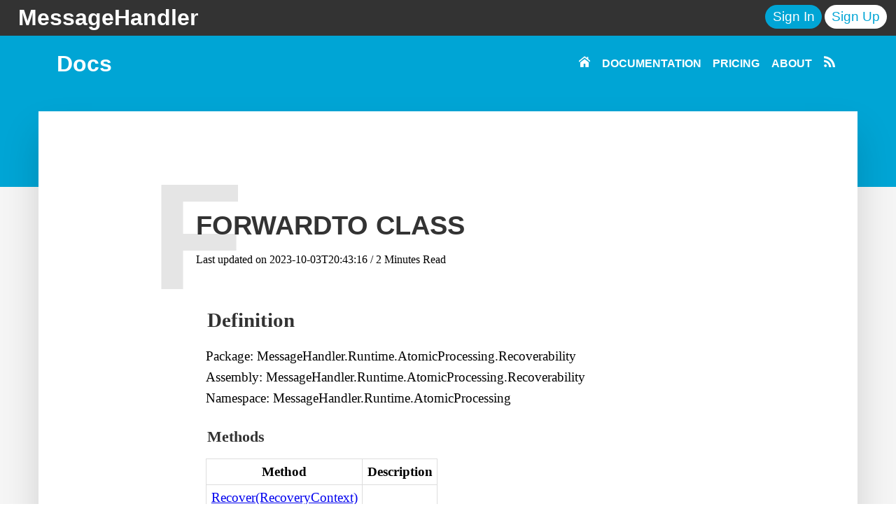

--- FILE ---
content_type: text/html
request_url: https://www.messagehandler.net/docs/reference/packages/atomicprocessing/messagehandler.runtime.atomicprocessing.recoverability/forwardto/
body_size: 7974
content:
<!DOCTYPE html>
<html lang="en">
  <head>
    <title>ForwardTo Class</title>
    <link rel="canonical" href="https://www.messagehandler.net/docs/reference/packages/atomicprocessing/messagehandler.runtime.atomicprocessing.recoverability/forwardto/" />
    <meta charset="utf-8">
    <meta name="viewport" content="width=device-width, initial-scale=1">
    <meta name="description" content="ForwardTo Class">  
    <meta name="keywords" content="MessageHandler, Documentation, ForwardTo Class">  
    <meta name="author" content="Dish.SiteGenerator.Author">
    <meta name="twitter:card" content="summary_large_image" />
  	<meta name="twitter:site" content="@yvesgoeleven" />
    <meta property="og:image" content="https://www.messagehandler.net/img/messagehandler.jpg" />
	  <meta property="og:image:width" content="3247" />
	  <meta property="og:image:height" content="1924" />
    <meta property="og:title" content="ForwardTo Class" />
    <meta property="og:description" content="ForwardTo Class" />    
    <meta property="og:site_name" content="MessageHandler" />   
    <meta property="og:type" content="website" />    
    <meta property="og:url" content="https://www.messagehandler.net/docs/reference/packages/atomicprocessing/messagehandler.runtime.atomicprocessing.recoverability/forwardto/" />
    <meta property="fb:app_id" content="269545103078784" />
<script async src="https://www.googletagmanager.com/gtag/js?id=UA-38789455-1"></script>
<script>
  window.dataLayer = window.dataLayer || [];
  function gtag(){dataLayer.push(arguments);}
  gtag('js', new Date());

  gtag('config', 'UA-38789455-1');
</script>

<!-- Google tag (gtag.js) -->
<script async src="https://www.googletagmanager.com/gtag/js?id=G-QF6TVDJRTT"></script>
<script>
  window.dataLayer = window.dataLayer || [];
  function gtag(){dataLayer.push(arguments);}
  gtag('js', new Date());

  gtag('config', 'G-QF6TVDJRTT');
</script>
    <script src='/js/oidc-client.js' type="text/javascript"></script>

<link rel="stylesheet" href="https://cdn.jsdelivr.net/gh/highlightjs/cdn-release@9.18.0/build/styles/default.min.css">
<script src="https://cdn.jsdelivr.net/gh/highlightjs/cdn-release@9.18.0/build/highlight.min.js"></script>     <script src='/js/highlightcode.js' type="text/javascript"></script>
  
    <script src='/js/dish.shell.monitoring.applicationinsights.app.js' type="module"></script>
    <script src='/js/messagehandler.shell.app.js' type="module"></script>
    <script src='/js/messagehandler.authentication.app.js' type="module"></script>
    <script src='/js/messagehandler.subscriptionpricing.public.app.js' type="module"></script>
    <script src='/js/menu.js' type="module"></script>
    <script src='/js/page.js' type="module"></script>


    <link rel="stylesheet" href="/css/structure.css" media="screen" type="text/css">
    <link rel="stylesheet" href="/css/theme.css" media="screen" type="text/css">
    <link rel="stylesheet" href="/css/site.css" media="screen" type="text/css">
    <link rel="stylesheet" href="/css/messagehandler.subscriptionpricing.public.css" media="screen" type="text/css">
<link rel="dns-prefetch" href="//fonts.googleapis.com">
<link rel="stylesheet" href="https://cdnjs.cloudflare.com/ajax/libs/font-awesome/4.7.0/css/font-awesome.min.css">  </head>
  <body>
 	

	<header role="navigation">
		<span class="show-on-wide-screen"><a href="/">MessageHandler</a></span>
		<span class="show-on-small-screen"><a href="/">MH</a></span>
		
		<span class="header-buttons">
			
			<login-button></login-button>
			
			<a class="button secondary" href="https://app.messagehandler.net/signup/?r=app"><span>Sign Up</span></a>


		</span>		
	</header>
	
	<section role="submenu">
		<div class="submenu-container">		
			<div class="submenu-container-slot1">
				<span class="page-name">Docs</span>		
				<span class="hamburger">
					<a class="fa fa-bars"></a>
				</span>	
			</div>					
			<div class="submenu-container-slot2">
				<nav><ul>
    <li><a href="/"><img src="/img/menu/home.png"></a></li>
    <li><a href="/docs/">DOCUMENTATION</a></li>
    <!-- <li><a href="/patterns/">PATTERNS</a></li> -->
    <li><a href="/pricing/">PRICING</a></li>
    <li><a href="/about/">ABOUT</a></li>
    <li><a href="/feed.xml"><img src="/img/menu/rss.png"></a></li>
</ul></nav>
			</div>			
		</div>
	</section>


	<section role="post-banner">
				
	</section>
	<main>	
		
		<section>
			<section role="post-header">
				
			</section>					
			<section role="post">
				<header>
					<a href="/docs/reference/packages/atomicprocessing/messagehandler.runtime.atomicprocessing.recoverability/forwardto/"></a><h2 class="h2">ForwardTo Class</h2></a>
					<div class="post-metadata">
						Last updated on <span class="category">2023-10-03T20:43:16</span> / <span class="count">2 Minutes</span> Read
					</div>
					<div class="post-letter">F</div>
				</header>
				<article>
<h2><a name='definition' class='anchor' href='#definition'><span class='glyphicon glyphicon-link'></span></a>Definition</h2>
<p>Package: MessageHandler.Runtime.AtomicProcessing.Recoverability<br />
Assembly: MessageHandler.Runtime.AtomicProcessing.Recoverability<br />
Namespace: MessageHandler.Runtime.AtomicProcessing</p>
<h3><a name='methods' class='anchor' href='#methods'><span class='glyphicon glyphicon-link'></span></a>Methods</h3>
<table>
<thead>
<tr>
<th>Method</th>
<th>Description</th>
</tr>
</thead>
<tbody>
<tr>
<td><a href="/docs/reference/packages/atomicprocessing/messagehandler.runtime.atomicprocessing.recoverability/forwardto/recover/">Recover(RecoveryContext)</a></td>
<td></td>
</tr>
</tbody>
</table>
				</article>				
			</section>
			
		</section>
		<section role="navbar-side-left">
<section role="docs-menu">
    <ul>
        <li><a href="/docs/quickstarts/">Quickstarts</a>
            <ul>
                <li><a href="/docs/quickstarts/aggregate-root/">Aggregate root</a>                
                <li><a href="/docs/quickstarts/projection/">Projection</a>
                <li><a href="/docs/quickstarts/task-processing/">Task Processing</a>       
                <li><a href="/docs/quickstarts/reaction/">Reaction</a>    
                <li><a href="/docs/quickstarts/event-processing/">Event Processing</a>
                <li><a href="/docs/quickstarts/event-generator/">Event Generator</a>
                <li><a href="/docs/quickstarts/downstream-activity/">Downstream Activity</a>
                <li><a href="/docs/quickstarts/delegation/">Delegation</a>
                <li><a href="/docs/quickstarts/state-transformation/">State Transformation</a>
            </ul>            
        </li>
        <li><a href="/docs/learning-path/">Learning Path</a>
            <ul>
                <li><a href="/docs/learning-path/e-commerce/">E-Commerce</a>
                <ul>
                    <li><a href="/docs/learning-path/e-commerce/development-environment/">Set up your development environment</a></li>
                    <li><a href="/docs/learning-path/e-commerce/business-process/">Model the business process</a></li>
                    <li><a href="/docs/learning-path/e-commerce/aggregate-root/">Implement an aggregate root</a></li>
                    <li><a href="/docs/learning-path/e-commerce/inmemory-projection/">Create an in-memory projection</a></li>
                    <li><a href="/docs/learning-path/e-commerce/persistence/">Set up persistence</a></li>
                    <li><a href="/docs/learning-path/e-commerce/hosting-aspnet/">Host in ASP.NET Web API</a></li>                
                    <li><a href="/docs/learning-path/e-commerce/task-oriented-ui/">Design a task oriented UI</a></li>            
                    <li><a href="/docs/learning-path/e-commerce/transient-reaction/">Implement a transient reaction</a></li>
                    <li><a href="/docs/learning-path/e-commerce/guaranteed-delivery/">Guarantee delivery</a></li>
                    <li><a href="/docs/learning-path/e-commerce/polyglot-persistence/">Achieve polyglot persistence</a></li>
                    <li><a href="/docs/learning-path/e-commerce/manual-task-processing/">Manual task processing</a></li>
                    <li><a href="/docs/learning-path/e-commerce/automated-task-processing/">Automate task processing</a></li>
                </ul>
            </ul>            
        </li>
        <li><a href="/docs/guides/">How to guides</a>
            <ul>
                <li><a href="/docs/guides/runtime/">Runtime</a>
                    <ul>
                        <li><a href="/docs/guides/runtime/configuration/">Configure a handler runtime</a></li>
                        <li><a href="/docs/guides/runtime/logging/">Configure logging</a></li>
                        <!-- <li><a href="/docs/guides/runtime/metrics/">Configure metrics</a></li> -->
                    </ul>
                </li>                
                <li><a href="/docs/guides/event-sourcing/">Event Sourcing</a>
                    <ul>
                        <li><a href="/docs/guides/event-sourcing/configuration/">Configuring the event sourcing runtime</a></li>
                        <li><a href="/docs/guides/event-sourcing/designing-events/">Designing Events</a></li>
                        <li><a href="/docs/guides/event-sourcing/aggregate-root/">Implementing Aggregate Roots</a></li>
                        <li><a href="/docs/guides/event-sourcing/projection/">Implementing Projections</a></li>
                    </ul>
                </li>
                <li><a href="/docs/guides/atomic-processing/">Atomic Processing</a>
                    <ul>
                        <li><a href="/docs/guides/atomic-processing/configuration/">Configure an atomic processing pipeline</a></li>
                        <li><a href="/docs/guides/atomic-processing/immediate-dispatching/">Dispatching outside the context of a handler</a></li>
                    </ul>
                </li>  
                <li><a href="/docs/guides/stream-processing/">Stream Processing</a>
                    <ul>
                        <li><a href="/docs/guides/stream-processing/configuration/">Configure a stream processing pipeline</a></li>
                        <li><a href="/docs/guides/stream-processing/buffered-dispatching/">Dispatching outside the context of a stream processor</a></li>
                    </ul>
                </li> 
            </ul>
        </li>
        <li><a href="/docs/reference/">Reference</a>
            <ul>
                <li><a href="/docs/reference/packages">Packages</a>
                    <ul>          
                        <li><a href="/docs/reference/packages/runtime/">Runtime</a>
<ul>
  <li>
      <a href="/docs/reference/packages/runtime/messagehandler.runtime/add/">Add</a>
      <ul>
              <li>
                  <a href="/docs/reference/packages/runtime/messagehandler.runtime/add/addmessagehandler/">AddMessageHandler</a>
              </li>
      </ul>
  </li>
  <li>
      <a href="/docs/reference/packages/runtime/messagehandler.runtime/handlerruntime/">HandlerRuntime</a>
      <ul>
              <li>
                  <a href="/docs/reference/packages/runtime/messagehandler.runtime/handlerruntime/create/">Create</a>
              </li>
              <li>
                  <a href="/docs/reference/packages/runtime/messagehandler.runtime/handlerruntime/start/">Start</a>
              </li>
              <li>
                  <a href="/docs/reference/packages/runtime/messagehandler.runtime/handlerruntime/stop/">Stop</a>
              </li>
      </ul>
  </li>
  <li>
      <a href="/docs/reference/packages/runtime/messagehandler.runtime/handlerruntimeconfiguration/">HandlerRuntimeConfiguration</a>
      <ul>
          <li>
              <a href="/docs/reference/packages/runtime/messagehandler.runtime/handlerruntimeconfiguration/constructors/">Constructors</a>
          </li>
              <li>
                  <a href="/docs/reference/packages/runtime/messagehandler.runtime/handlerruntimeconfiguration/usehandlerruntime/">UseHandlerRuntime</a>
              </li>
      </ul>
  </li>
  <li>
      <a href="/docs/reference/packages/runtime/messagehandler.runtime/shutdown/">Shutdown</a>
      <ul>
              <li>
                  <a href="/docs/reference/packages/runtime/messagehandler.runtime/shutdown/graceperiod/">GracePeriod</a>
              </li>
      </ul>
  </li>
</ul>
<ul>
  <li>
      <a href="/docs/reference/packages/runtime/messagehandler.runtime.configuration/configurationroot/">ConfigurationRoot</a>
      <ul>
      </ul>
  </li>
  <li>
      <a href="/docs/reference/packages/runtime/messagehandler.runtime.configuration/naming/">Naming</a>
      <ul>
              <li>
                  <a href="/docs/reference/packages/runtime/messagehandler.runtime.configuration/naming/handlerinstanceid/">HandlerInstanceId</a>
              </li>
              <li>
                  <a href="/docs/reference/packages/runtime/messagehandler.runtime.configuration/naming/handlername/">HandlerName</a>
              </li>
      </ul>
  </li>
  <li>
      <a href="/docs/reference/packages/runtime/messagehandler.runtime.configuration/settingsroot/">SettingsRoot</a>
      <ul>
      </ul>
  </li>
</ul>
                            <!-- <ul>
</ul>

                            <ul>
</ul>
 -->
<ul>
  <li>
      <a href="/docs/reference/packages/runtime/messagehandler.runtime.licensing/licensing/">Licensing</a>
      <ul>
              <li>
                  <a href="/docs/reference/packages/runtime/messagehandler.runtime.licensing/licensing/license/">License</a>
              </li>
      </ul>
  </li>
</ul>
<ul>
  <li>
      <a href="/docs/reference/packages/runtime/messagehandler.runtime.metrics/metrics/">Metrics</a>
      <ul>
              <li>
                  <a href="/docs/reference/packages/runtime/messagehandler.runtime.metrics/metrics/addmetrics/">AddMetrics</a>
              </li>
              <li>
                  <a href="/docs/reference/packages/runtime/messagehandler.runtime.metrics/metrics/registersink/">RegisterSink</a>
              </li>
      </ul>
  </li>
  <li>
      <a href="/docs/reference/packages/runtime/messagehandler.runtime.metrics/metric/">Metric</a>
      <ul>
          <li>
              <a href="/docs/reference/packages/runtime/messagehandler.runtime.metrics/metric/constructors/">Constructors</a>
          </li>
              <li>
                  <a href="/docs/reference/packages/runtime/messagehandler.runtime.metrics/metric/value/">Value</a>
              </li>
              <li>
                  <a href="/docs/reference/packages/runtime/messagehandler.runtime.metrics/metric/name/">Name</a>
              </li>
      </ul>
  </li>
  <li>
      <a href="/docs/reference/packages/runtime/messagehandler.runtime.metrics/metricstoconsole/">MetricsToConsole</a>
      <ul>
              <li>
                  <a href="/docs/reference/packages/runtime/messagehandler.runtime.metrics/metricstoconsole/sinkmetricstoconsole/">SinkMetricsToConsole</a>
              </li>
      </ul>
  </li>
  <li>
      <a href="/docs/reference/packages/runtime/messagehandler.runtime.metrics/imetrics/">IMetrics</a>
      <ul>
              <li>
                  <a href="/docs/reference/packages/runtime/messagehandler.runtime.metrics/imetrics/defaultcompletionbehavior/">DefaultCompletionBehavior</a>
              </li>
              <li>
                  <a href="/docs/reference/packages/runtime/messagehandler.runtime.metrics/imetrics/track/">Track</a>
              </li>
              <li>
                  <a href="/docs/reference/packages/runtime/messagehandler.runtime.metrics/imetrics/start/">Start</a>
              </li>
              <li>
                  <a href="/docs/reference/packages/runtime/messagehandler.runtime.metrics/imetrics/stop/">Stop</a>
              </li>
      </ul>
  </li>
  <li>
      <a href="/docs/reference/packages/runtime/messagehandler.runtime.metrics/imetricssink/">IMetricsSink</a>
      <ul>
              <li>
                  <a href="/docs/reference/packages/runtime/messagehandler.runtime.metrics/imetricssink/buffer/">Buffer</a>
              </li>
              <li>
                  <a href="/docs/reference/packages/runtime/messagehandler.runtime.metrics/imetricssink/flush/">Flush</a>
              </li>
      </ul>
  </li>
  <li>
      <a href="/docs/reference/packages/runtime/messagehandler.runtime.metrics/metricscompletionbehavior/">MetricsCompletionBehavior</a>
  </li>
</ul>
                         </li>
                        <li><a href="/docs/reference/packages/eventsourcing/">Event Sourcing</a>
<ul>
  <li>
      <a href="/docs/reference/packages/eventsourcing/messagehandler.eventsourcing/eventsourcing/">Eventsourcing</a>
      <ul>
              <li>
                  <a href="/docs/reference/packages/eventsourcing/messagehandler.eventsourcing/eventsourcing/eventsourcing/">EventSourcing</a>
              </li>
              <li>
                  <a href="/docs/reference/packages/eventsourcing/messagehandler.eventsourcing/eventsourcing/stream/">Stream</a>
              </li>
      </ul>
  </li>
  <li>
      <a href="/docs/reference/packages/eventsourcing/messagehandler.eventsourcing/eventsourcingconfiguration/">EventsourcingConfiguration</a>
      <ul>
          <li>
              <a href="/docs/reference/packages/eventsourcing/messagehandler.eventsourcing/eventsourcingconfiguration/constructors/">Constructors</a>
          </li>
              <li>
                  <a href="/docs/reference/packages/eventsourcing/messagehandler.eventsourcing/eventsourcingconfiguration/useeventsourcingruntime/">UseEventsourcingRuntime</a>
              </li>
      </ul>
  </li>
  <li>
      <a href="/docs/reference/packages/eventsourcing/messagehandler.eventsourcing/streamconfiguration/">StreamConfiguration</a>
      <ul>
              <li>
                  <a href="/docs/reference/packages/eventsourcing/messagehandler.eventsourcing/streamconfiguration/aggregate/">Aggregate</a>
              </li>
              <li>
                  <a href="/docs/reference/packages/eventsourcing/messagehandler.eventsourcing/streamconfiguration/projection/">Projection</a>
              </li>
      </ul>
  </li>
  <li>
      <a href="/docs/reference/packages/eventsourcing/messagehandler.eventsourcing/transientchanneling/">TransientChanneling</a>
      <ul>
              <li>
                  <a href="/docs/reference/packages/eventsourcing/messagehandler.eventsourcing/transientchanneling/enabletransientchannel/">EnableTransientChannel</a>
              </li>
      </ul>
  </li>
  <li>
      <a href="/docs/reference/packages/eventsourcing/messagehandler.eventsourcing/inmemoryeventsource/">InMemoryEventSource</a>
      <ul>
          <li>
              <a href="/docs/reference/packages/eventsourcing/messagehandler.eventsourcing/inmemoryeventsource/constructors/">Constructors</a>
          </li>
              <li>
                  <a href="/docs/reference/packages/eventsourcing/messagehandler.eventsourcing/inmemoryeventsource/enableencryption/">EnableEncryption</a>
              </li>
              <li>
                  <a href="/docs/reference/packages/eventsourcing/messagehandler.eventsourcing/inmemoryeventsource/getcheckpointstore/">GetCheckpointStore</a>
              </li>
              <li>
                  <a href="/docs/reference/packages/eventsourcing/messagehandler.eventsourcing/inmemoryeventsource/load/">Load</a>
              </li>
              <li>
                  <a href="/docs/reference/packages/eventsourcing/messagehandler.eventsourcing/inmemoryeventsource/loadraw/">LoadRaw</a>
              </li>
              <li>
                  <a href="/docs/reference/packages/eventsourcing/messagehandler.eventsourcing/inmemoryeventsource/persist/">Persist</a>
              </li>
      </ul>
  </li>
  <li>
      <a href="/docs/reference/packages/eventsourcing/messagehandler.eventsourcing/checkpoint/">Checkpoint</a>
      <ul>
          <li>
              <a href="/docs/reference/packages/eventsourcing/messagehandler.eventsourcing/checkpoint/constructors/">Constructors</a>
          </li>
              <li>
                  <a href="/docs/reference/packages/eventsourcing/messagehandler.eventsourcing/checkpoint/streamtype/">StreamType</a>
              </li>
              <li>
                  <a href="/docs/reference/packages/eventsourcing/messagehandler.eventsourcing/checkpoint/owner/">Owner</a>
              </li>
              <li>
                  <a href="/docs/reference/packages/eventsourcing/messagehandler.eventsourcing/checkpoint/offset/">Offset</a>
              </li>
      </ul>
  </li>
  <li>
      <a href="/docs/reference/packages/eventsourcing/messagehandler.eventsourcing/rawsourcedevent/">RawSourcedEvent</a>
      <ul>
              <li>
                  <a href="/docs/reference/packages/eventsourcing/messagehandler.eventsourcing/rawsourcedevent/eventid/">EventId</a>
              </li>
              <li>
                  <a href="/docs/reference/packages/eventsourcing/messagehandler.eventsourcing/rawsourcedevent/eventtype/">EventType</a>
              </li>
              <li>
                  <a href="/docs/reference/packages/eventsourcing/messagehandler.eventsourcing/rawsourcedevent/body/">Body</a>
              </li>
              <li>
                  <a href="/docs/reference/packages/eventsourcing/messagehandler.eventsourcing/rawsourcedevent/timestamp/">Timestamp</a>
              </li>
      </ul>
  </li>
  <li>
      <a href="/docs/reference/packages/eventsourcing/messagehandler.eventsourcing/ieventsource/">IEventSource</a>
      <ul>
              <li>
                  <a href="/docs/reference/packages/eventsourcing/messagehandler.eventsourcing/ieventsource/load/">Load</a>
              </li>
              <li>
                  <a href="/docs/reference/packages/eventsourcing/messagehandler.eventsourcing/ieventsource/loadraw/">LoadRaw</a>
              </li>
              <li>
                  <a href="/docs/reference/packages/eventsourcing/messagehandler.eventsourcing/ieventsource/persist/">Persist</a>
              </li>
              <li>
                  <a href="/docs/reference/packages/eventsourcing/messagehandler.eventsourcing/ieventsource/getcheckpointstore/">GetCheckpointStore</a>
              </li>
      </ul>
  </li>
  <li>
      <a href="/docs/reference/packages/eventsourcing/messagehandler.eventsourcing/ioutboxcheckpointstore/">IOutboxCheckpointStore</a>
      <ul>
              <li>
                  <a href="/docs/reference/packages/eventsourcing/messagehandler.eventsourcing/ioutboxcheckpointstore/load/">Load</a>
              </li>
              <li>
                  <a href="/docs/reference/packages/eventsourcing/messagehandler.eventsourcing/ioutboxcheckpointstore/persist/">Persist</a>
              </li>
      </ul>
  </li>
  <li>
      <a href="/docs/reference/packages/eventsourcing/messagehandler.eventsourcing/irestoreprojections-t-/">IRestoreProjections&lt;T&gt;</a>
      <ul>
              <li>
                  <a href="/docs/reference/packages/eventsourcing/messagehandler.eventsourcing/irestoreprojections-t-/restore/">Restore</a>
              </li>
      </ul>
  </li>
  <li>
      <a href="/docs/reference/packages/eventsourcing/messagehandler.eventsourcing/iinvokeprojections-t-/">IInvokeProjections&lt;T&gt;</a>
      <ul>
              <li>
                  <a href="/docs/reference/packages/eventsourcing/messagehandler.eventsourcing/iinvokeprojections-t-/invoke/">Invoke</a>
              </li>
      </ul>
  </li>
  <li>
      <a href="/docs/reference/packages/eventsourcing/messagehandler.eventsourcing/iprojection-tprojected,tevent-/">IProjection&lt;TProjected,TEvent&gt;</a>
      <ul>
              <li>
                  <a href="/docs/reference/packages/eventsourcing/messagehandler.eventsourcing/iprojection-tprojected,tevent-/project/">Project</a>
              </li>
      </ul>
  </li>
  <li>
      <a href="/docs/reference/packages/eventsourcing/messagehandler.eventsourcing/eventsourced/">EventSourced</a>
      <ul>
              <li>
                  <a href="/docs/reference/packages/eventsourcing/messagehandler.eventsourcing/eventsourced/id/">Id</a>
              </li>
              <li>
                  <a href="/docs/reference/packages/eventsourcing/messagehandler.eventsourcing/eventsourced/version/">Version</a>
              </li>
              <li>
                  <a href="/docs/reference/packages/eventsourcing/messagehandler.eventsourcing/eventsourced/pendingevents/">PendingEvents</a>
              </li>
              <li>
                  <a href="/docs/reference/packages/eventsourcing/messagehandler.eventsourcing/eventsourced/history/">History</a>
              </li>
              <li>
                  <a href="/docs/reference/packages/eventsourcing/messagehandler.eventsourcing/eventsourced/restorefrom/">RestoreFrom</a>
              </li>
              <li>
                  <a href="/docs/reference/packages/eventsourcing/messagehandler.eventsourcing/eventsourced/commit/">Commit</a>
              </li>
              <li>
                  <a href="/docs/reference/packages/eventsourcing/messagehandler.eventsourcing/eventsourced/append/">Append</a>
              </li>
              <li>
                  <a href="/docs/reference/packages/eventsourcing/messagehandler.eventsourcing/eventsourced/rebase/">Rebase</a>
              </li>
              <li>
                  <a href="/docs/reference/packages/eventsourcing/messagehandler.eventsourcing/eventsourced/merge/">Merge</a>
              </li>
      </ul>
  </li>
  <li>
      <a href="/docs/reference/packages/eventsourcing/messagehandler.eventsourcing/merged/">Merged</a>
      <ul>
      </ul>
  </li>
  <li>
      <a href="/docs/reference/packages/eventsourcing/messagehandler.eventsourcing/iapply-tevent-/">IApply&lt;TEvent&gt;</a>
      <ul>
              <li>
                  <a href="/docs/reference/packages/eventsourcing/messagehandler.eventsourcing/iapply-tevent-/apply/">Apply</a>
              </li>
      </ul>
  </li>
  <li>
      <a href="/docs/reference/packages/eventsourcing/messagehandler.eventsourcing/ichannel/">IChannel</a>
      <ul>
              <li>
                  <a href="/docs/reference/packages/eventsourcing/messagehandler.eventsourcing/ichannel/push/">Push</a>
              </li>
      </ul>
  </li>
  <li>
      <a href="/docs/reference/packages/eventsourcing/messagehandler.eventsourcing/ieventsourced/">IEventSourced</a>
      <ul>
              <li>
                  <a href="/docs/reference/packages/eventsourcing/messagehandler.eventsourcing/ieventsourced/id/">Id</a>
              </li>
              <li>
                  <a href="/docs/reference/packages/eventsourcing/messagehandler.eventsourcing/ieventsourced/version/">Version</a>
              </li>
              <li>
                  <a href="/docs/reference/packages/eventsourcing/messagehandler.eventsourcing/ieventsourced/pendingevents/">PendingEvents</a>
              </li>
      </ul>
  </li>
  <li>
      <a href="/docs/reference/packages/eventsourcing/messagehandler.eventsourcing/ieventsourcedrepository-t-/">IEventSourcedRepository&lt;T&gt;</a>
      <ul>
              <li>
                  <a href="/docs/reference/packages/eventsourcing/messagehandler.eventsourcing/ieventsourcedrepository-t-/eventsource/">EventSource</a>
              </li>
              <li>
                  <a href="/docs/reference/packages/eventsourcing/messagehandler.eventsourcing/ieventsourcedrepository-t-/get/">Get</a>
              </li>
              <li>
                  <a href="/docs/reference/packages/eventsourcing/messagehandler.eventsourcing/ieventsourcedrepository-t-/flush/">Flush</a>
              </li>
      </ul>
  </li>
</ul>
<ul>
  <li>
      <a href="/docs/reference/packages/eventsourcing/messagehandler.eventsourcing.azuretablestorage/azuretablestorageeventsource/">AzureTableStorageEventSource</a>
      <ul>
          <li>
              <a href="/docs/reference/packages/eventsourcing/messagehandler.eventsourcing.azuretablestorage/azuretablestorageeventsource/constructors/">Constructors</a>
          </li>
              <li>
                  <a href="/docs/reference/packages/eventsourcing/messagehandler.eventsourcing.azuretablestorage/azuretablestorageeventsource/load/">Load</a>
              </li>
              <li>
                  <a href="/docs/reference/packages/eventsourcing/messagehandler.eventsourcing.azuretablestorage/azuretablestorageeventsource/loadraw/">LoadRaw</a>
              </li>
              <li>
                  <a href="/docs/reference/packages/eventsourcing/messagehandler.eventsourcing.azuretablestorage/azuretablestorageeventsource/persist/">Persist</a>
              </li>
              <li>
                  <a href="/docs/reference/packages/eventsourcing/messagehandler.eventsourcing.azuretablestorage/azuretablestorageeventsource/enableencryption/">EnableEncryption</a>
              </li>
              <li>
                  <a href="/docs/reference/packages/eventsourcing/messagehandler.eventsourcing.azuretablestorage/azuretablestorageeventsource/getcheckpointstore/">GetCheckpointStore</a>
              </li>
      </ul>
  </li>
  <li>
      <a href="/docs/reference/packages/eventsourcing/messagehandler.eventsourcing.azuretablestorage/streamfrom/">StreamFrom</a>
      <ul>
              <li>
                  <a href="/docs/reference/packages/eventsourcing/messagehandler.eventsourcing.azuretablestorage/streamfrom/azuretablestorage/">AzureTableStorage</a>
              </li>
              <li>
                  <a href="/docs/reference/packages/eventsourcing/messagehandler.eventsourcing.azuretablestorage/streamfrom/withmasterkeyencryption/">WithMasterKeyEncryption</a>
              </li>
      </ul>
  </li>
</ul>
<ul>
  <li>
      <a href="/docs/reference/packages/eventsourcing/messagehandler.eventsourcing.contracts/sourcedevent/">SourcedEvent</a>
      <ul>
              <li>
                  <a href="/docs/reference/packages/eventsourcing/messagehandler.eventsourcing.contracts/sourcedevent/eventid/">EventId</a>
              </li>
              <li>
                  <a href="/docs/reference/packages/eventsourcing/messagehandler.eventsourcing.contracts/sourcedevent/sourceid/">SourceId</a>
              </li>
              <li>
                  <a href="/docs/reference/packages/eventsourcing/messagehandler.eventsourcing.contracts/sourcedevent/sourcetype/">SourceType</a>
              </li>
              <li>
                  <a href="/docs/reference/packages/eventsourcing/messagehandler.eventsourcing.contracts/sourcedevent/version/">Version</a>
              </li>
              <li>
                  <a href="/docs/reference/packages/eventsourcing/messagehandler.eventsourcing.contracts/sourcedevent/timestamp/">Timestamp</a>
              </li>
              <li>
                  <a href="/docs/reference/packages/eventsourcing/messagehandler.eventsourcing.contracts/sourcedevent/encryptionkeyid/">EncryptionKeyId</a>
              </li>
              <li>
                  <a href="/docs/reference/packages/eventsourcing/messagehandler.eventsourcing.contracts/sourcedevent/tenantid/">TenantId</a>
              </li>
              <li>
                  <a href="/docs/reference/packages/eventsourcing/messagehandler.eventsourcing.contracts/sourcedevent/targetbranchparentid/">TargetBranchParentId</a>
              </li>
              <li>
                  <a href="/docs/reference/packages/eventsourcing/messagehandler.eventsourcing.contracts/sourcedevent/sourcebranchparentid/">SourceBranchParentId</a>
              </li>
      </ul>
  </li>
</ul>
<ul>
  <li>
      <a href="/docs/reference/packages/eventsourcing/messagehandler.eventsourcing.cloudevents/cloudevents/">CloudEvents</a>
      <ul>
              <li>
                  <a href="/docs/reference/packages/eventsourcing/messagehandler.eventsourcing.cloudevents/cloudevents/tocloudevent/">ToCloudEvent</a>
              </li>
              <li>
                  <a href="/docs/reference/packages/eventsourcing/messagehandler.eventsourcing.cloudevents/cloudevents/tocloudevents/">ToCloudEvents</a>
              </li>
              <li>
                  <a href="/docs/reference/packages/eventsourcing/messagehandler.eventsourcing.cloudevents/cloudevents/encodeascloudevent/">EncodeAsCloudEvent</a>
              </li>
              <li>
                  <a href="/docs/reference/packages/eventsourcing/messagehandler.eventsourcing.cloudevents/cloudevents/encodeascloudevents/">EncodeAsCloudEvents</a>
              </li>
              <li>
                  <a href="/docs/reference/packages/eventsourcing/messagehandler.eventsourcing.cloudevents/cloudevents/decodeascloudevents/">DecodeAsCloudEvents</a>
              </li>
              <li>
                  <a href="/docs/reference/packages/eventsourcing/messagehandler.eventsourcing.cloudevents/cloudevents/decodeassourcedevents/">DecodeAsSourcedEvents</a>
              </li>
              <li>
                  <a href="/docs/reference/packages/eventsourcing/messagehandler.eventsourcing.cloudevents/cloudevents/decodeassourcedeventsasync/">DecodeAsSourcedEventsAsync</a>
              </li>
              <li>
                  <a href="/docs/reference/packages/eventsourcing/messagehandler.eventsourcing.cloudevents/cloudevents/tosourcedevents/">ToSourcedEvents</a>
              </li>
      </ul>
  </li>
</ul>
<ul>
  <li>
      <a href="/docs/reference/packages/eventsourcing/messagehandler.eventsourcing.outbox/outbox/">Outbox</a>
      <ul>
              <li>
                  <a href="/docs/reference/packages/eventsourcing/messagehandler.eventsourcing.outbox/outbox/enableoutbox/">EnableOutbox</a>
              </li>
      </ul>
  </li>
  <li>
      <a href="/docs/reference/packages/eventsourcing/messagehandler.eventsourcing.outbox/routing/">Routing</a>
      <ul>
              <li>
                  <a href="/docs/reference/packages/eventsourcing/messagehandler.eventsourcing.outbox/routing/useroutingstrategy/">UseRoutingStrategy</a>
              </li>
              <li>
                  <a href="/docs/reference/packages/eventsourcing/messagehandler.eventsourcing.outbox/routing/routemessagesoftype/">RouteMessagesOfType</a>
              </li>
              <li>
                  <a href="/docs/reference/packages/eventsourcing/messagehandler.eventsourcing.outbox/routing/routemessagesfromassembly/">RouteMessagesFromAssembly</a>
              </li>
              <li>
                  <a href="/docs/reference/packages/eventsourcing/messagehandler.eventsourcing.outbox/routing/routemessages/">RouteMessages</a>
              </li>
      </ul>
  </li>
</ul>
<ul>
  <li>
      <a href="/docs/reference/packages/eventsourcing/messagehandler.eventsourcing.testing/testprojectioninvoker-t-/">TestProjectionInvoker&lt;T&gt;</a>
      <ul>
          <li>
              <a href="/docs/reference/packages/eventsourcing/messagehandler.eventsourcing.testing/testprojectioninvoker-t-/constructors/">Constructors</a>
          </li>
              <li>
                  <a href="/docs/reference/packages/eventsourcing/messagehandler.eventsourcing.testing/testprojectioninvoker-t-/invoke/">Invoke</a>
              </li>
      </ul>
  </li>
  <li>
      <a href="/docs/reference/packages/eventsourcing/messagehandler.eventsourcing.testing/testprojectionrestorer-t-/">TestProjectionRestorer&lt;T&gt;</a>
      <ul>
          <li>
              <a href="/docs/reference/packages/eventsourcing/messagehandler.eventsourcing.testing/testprojectionrestorer-t-/constructors/">Constructors</a>
          </li>
              <li>
                  <a href="/docs/reference/packages/eventsourcing/messagehandler.eventsourcing.testing/testprojectionrestorer-t-/restore/">Restore</a>
              </li>
      </ul>
  </li>
</ul>
                        </li>
                        <li><a href="/docs/reference/packages/atomicprocessing/">Atomic Processing</a>
<ul>
  <li>
      <a href="/docs/reference/packages/atomicprocessing/messagehandler.runtime.atomicprocessing/configuration/">Configuration</a>
      <ul>
              <li>
                  <a href="/docs/reference/packages/atomicprocessing/messagehandler.runtime.atomicprocessing/configuration/atomicprocessingpipeline/">AtomicProcessingPipeline</a>
              </li>
      </ul>
  </li>
  <li>
      <a href="/docs/reference/packages/atomicprocessing/messagehandler.runtime.atomicprocessing/dispatching/">Dispatching</a>
      <ul>
              <li>
                  <a href="/docs/reference/packages/atomicprocessing/messagehandler.runtime.atomicprocessing/dispatching/immediatedispatchingpipeline/">ImmediateDispatchingPipeline</a>
              </li>
              <li>
                  <a href="/docs/reference/packages/atomicprocessing/messagehandler.runtime.atomicprocessing/dispatching/enableatomicdispatching/">EnableAtomicDispatching</a>
              </li>
      </ul>
  </li>
</ul>
<ul>
  <li>
      <a href="/docs/reference/packages/atomicprocessing/messagehandler.runtime.atomicprocessing.dispatching/immediatedispatching/">ImmediateDispatching</a>
      <ul>
              <li>
                  <a href="/docs/reference/packages/atomicprocessing/messagehandler.runtime.atomicprocessing.dispatching/immediatedispatching/getdispatcher/">GetDispatcher</a>
              </li>
      </ul>
  </li>
  <li>
      <a href="/docs/reference/packages/atomicprocessing/messagehandler.runtime.atomicprocessing.dispatching/dispatchcontext/">DispatchContext</a>
      <ul>
          <li>
              <a href="/docs/reference/packages/atomicprocessing/messagehandler.runtime.atomicprocessing.dispatching/dispatchcontext/constructors/">Constructors</a>
          </li>
              <li>
                  <a href="/docs/reference/packages/atomicprocessing/messagehandler.runtime.atomicprocessing.dispatching/dispatchcontext/messages/">Messages</a>
              </li>
              <li>
                  <a href="/docs/reference/packages/atomicprocessing/messagehandler.runtime.atomicprocessing.dispatching/dispatchcontext/headers/">Headers</a>
              </li>
              <li>
                  <a href="/docs/reference/packages/atomicprocessing/messagehandler.runtime.atomicprocessing.dispatching/dispatchcontext/cancellationtoken/">CancellationToken</a>
              </li>
              <li>
                  <a href="/docs/reference/packages/atomicprocessing/messagehandler.runtime.atomicprocessing.dispatching/dispatchcontext/atomiccontext/">AtomicContext</a>
              </li>
      </ul>
  </li>
  <li>
      <a href="/docs/reference/packages/atomicprocessing/messagehandler.runtime.atomicprocessing.dispatching/dispatchoperation/">DispatchOperation</a>
      <ul>
              <li>
                  <a href="/docs/reference/packages/atomicprocessing/messagehandler.runtime.atomicprocessing.dispatching/dispatchoperation/message/">Message</a>
              </li>
              <li>
                  <a href="/docs/reference/packages/atomicprocessing/messagehandler.runtime.atomicprocessing.dispatching/dispatchoperation/headers/">Headers</a>
              </li>
      </ul>
  </li>
  <li>
      <a href="/docs/reference/packages/atomicprocessing/messagehandler.runtime.atomicprocessing.dispatching/serializationcontext/">SerializationContext</a>
      <ul>
              <li>
                  <a href="/docs/reference/packages/atomicprocessing/messagehandler.runtime.atomicprocessing.dispatching/serializationcontext/serializationoperations/">SerializationOperations</a>
              </li>
              <li>
                  <a href="/docs/reference/packages/atomicprocessing/messagehandler.runtime.atomicprocessing.dispatching/serializationcontext/cancellationtoken/">CancellationToken</a>
              </li>
              <li>
                  <a href="/docs/reference/packages/atomicprocessing/messagehandler.runtime.atomicprocessing.dispatching/serializationcontext/atomiccontext/">AtomicContext</a>
              </li>
      </ul>
  </li>
  <li>
      <a href="/docs/reference/packages/atomicprocessing/messagehandler.runtime.atomicprocessing.dispatching/routing/">Routing</a>
      <ul>
              <li>
                  <a href="/docs/reference/packages/atomicprocessing/messagehandler.runtime.atomicprocessing.dispatching/routing/useroutingstrategy/">UseRoutingStrategy</a>
              </li>
              <li>
                  <a href="/docs/reference/packages/atomicprocessing/messagehandler.runtime.atomicprocessing.dispatching/routing/routemessagesoftype/">RouteMessagesOfType</a>
              </li>
              <li>
                  <a href="/docs/reference/packages/atomicprocessing/messagehandler.runtime.atomicprocessing.dispatching/routing/routemessagesfromassembly/">RouteMessagesFromAssembly</a>
              </li>
              <li>
                  <a href="/docs/reference/packages/atomicprocessing/messagehandler.runtime.atomicprocessing.dispatching/routing/routemessages/">RouteMessages</a>
              </li>
      </ul>
  </li>
  <li>
      <a href="/docs/reference/packages/atomicprocessing/messagehandler.runtime.atomicprocessing.dispatching/routingoperation/">RoutingOperation</a>
      <ul>
              <li>
                  <a href="/docs/reference/packages/atomicprocessing/messagehandler.runtime.atomicprocessing.dispatching/routingoperation/destination/">Destination</a>
              </li>
              <li>
                  <a href="/docs/reference/packages/atomicprocessing/messagehandler.runtime.atomicprocessing.dispatching/routingoperation/message/">Message</a>
              </li>
              <li>
                  <a href="/docs/reference/packages/atomicprocessing/messagehandler.runtime.atomicprocessing.dispatching/routingoperation/headers/">Headers</a>
              </li>
      </ul>
  </li>
  <li>
      <a href="/docs/reference/packages/atomicprocessing/messagehandler.runtime.atomicprocessing.dispatching/serialization/">Serialization</a>
      <ul>
              <li>
                  <a href="/docs/reference/packages/atomicprocessing/messagehandler.runtime.atomicprocessing.dispatching/serialization/serializemessageswith/">SerializeMessagesWith</a>
              </li>
      </ul>
  </li>
  <li>
      <a href="/docs/reference/packages/atomicprocessing/messagehandler.runtime.atomicprocessing.dispatching/serializationoperation/">SerializationOperation</a>
      <ul>
              <li>
                  <a href="/docs/reference/packages/atomicprocessing/messagehandler.runtime.atomicprocessing.dispatching/serializationoperation/message/">Message</a>
              </li>
              <li>
                  <a href="/docs/reference/packages/atomicprocessing/messagehandler.runtime.atomicprocessing.dispatching/serializationoperation/headers/">Headers</a>
              </li>
      </ul>
  </li>
  <li>
      <a href="/docs/reference/packages/atomicprocessing/messagehandler.runtime.atomicprocessing.dispatching/serializedmessage/">SerializedMessage</a>
      <ul>
              <li>
                  <a href="/docs/reference/packages/atomicprocessing/messagehandler.runtime.atomicprocessing.dispatching/serializedmessage/body/">Body</a>
              </li>
              <li>
                  <a href="/docs/reference/packages/atomicprocessing/messagehandler.runtime.atomicprocessing.dispatching/serializedmessage/messagetype/">MessageType</a>
              </li>
      </ul>
  </li>
  <li>
      <a href="/docs/reference/packages/atomicprocessing/messagehandler.runtime.atomicprocessing.dispatching/typeembedding/">TypeEmbedding</a>
      <ul>
              <li>
                  <a href="/docs/reference/packages/atomicprocessing/messagehandler.runtime.atomicprocessing.dispatching/typeembedding/dontembedmessagetypes/">DontEmbedMessageTypes</a>
              </li>
              <li>
                  <a href="/docs/reference/packages/atomicprocessing/messagehandler.runtime.atomicprocessing.dispatching/typeembedding/embedmessagetypeswith/">EmbedMessageTypesWith</a>
              </li>
      </ul>
  </li>
  <li>
      <a href="/docs/reference/packages/atomicprocessing/messagehandler.runtime.atomicprocessing.dispatching/wrapping/">Wrapping</a>
      <ul>
              <li>
                  <a href="/docs/reference/packages/atomicprocessing/messagehandler.runtime.atomicprocessing.dispatching/wrapping/wrapenvelopeswith/">WrapEnvelopesWith</a>
              </li>
      </ul>
  </li>
  <li>
      <a href="/docs/reference/packages/atomicprocessing/messagehandler.runtime.atomicprocessing.dispatching/idestination/">IDestination</a>
      <ul>
      </ul>
  </li>
  <li>
      <a href="/docs/reference/packages/atomicprocessing/messagehandler.runtime.atomicprocessing.dispatching/iroutingstrategy/">IRoutingStrategy</a>
      <ul>
              <li>
                  <a href="/docs/reference/packages/atomicprocessing/messagehandler.runtime.atomicprocessing.dispatching/iroutingstrategy/determineroute/">DetermineRoute</a>
              </li>
      </ul>
  </li>
  <li>
      <a href="/docs/reference/packages/atomicprocessing/messagehandler.runtime.atomicprocessing.dispatching/isendmessages/">ISendMessages</a>
      <ul>
              <li>
                  <a href="/docs/reference/packages/atomicprocessing/messagehandler.runtime.atomicprocessing.dispatching/isendmessages/sendasync/">SendAsync</a>
              </li>
      </ul>
  </li>
  <li>
      <a href="/docs/reference/packages/atomicprocessing/messagehandler.runtime.atomicprocessing.dispatching/isendmessagesto-t-/">ISendMessagesTo&lt;T&gt;</a>
      <ul>
      </ul>
  </li>
  <li>
      <a href="/docs/reference/packages/atomicprocessing/messagehandler.runtime.atomicprocessing.dispatching/iembedmessagetypes/">IEmbedMessageTypes</a>
      <ul>
              <li>
                  <a href="/docs/reference/packages/atomicprocessing/messagehandler.runtime.atomicprocessing.dispatching/iembedmessagetypes/embedtype/">EmbedType</a>
              </li>
      </ul>
  </li>
</ul>
<ul>
  <li>
      <a href="/docs/reference/packages/atomicprocessing/messagehandler.runtime.atomicprocessing.dispatching.eventhubs/eventhubs/">EventHubs</a>
      <ul>
              <li>
                  <a href="/docs/reference/packages/atomicprocessing/messagehandler.runtime.atomicprocessing.dispatching.eventhubs/eventhubs/eventhub/">EventHub</a>
              </li>
      </ul>
  </li>
</ul>
<ul>
  <li>
      <a href="/docs/reference/packages/atomicprocessing/messagehandler.runtime.atomicprocessing.dispatching.inmemory/inmemorydestination/">InMemoryDestination</a>
      <ul>
          <li>
              <a href="/docs/reference/packages/atomicprocessing/messagehandler.runtime.atomicprocessing.dispatching.inmemory/inmemorydestination/constructors/">Constructors</a>
          </li>
              <li>
                  <a href="/docs/reference/packages/atomicprocessing/messagehandler.runtime.atomicprocessing.dispatching.inmemory/inmemorydestination/name/">Name</a>
              </li>
              <li>
                  <a href="/docs/reference/packages/atomicprocessing/messagehandler.runtime.atomicprocessing.dispatching.inmemory/inmemorydestination/equals/">Equals</a>
              </li>
              <li>
                  <a href="/docs/reference/packages/atomicprocessing/messagehandler.runtime.atomicprocessing.dispatching.inmemory/inmemorydestination/gethashcode/">GetHashCode</a>
              </li>
      </ul>
  </li>
  <li>
      <a href="/docs/reference/packages/atomicprocessing/messagehandler.runtime.atomicprocessing.dispatching.inmemory/inmemoryrouting/">InMemoryRouting</a>
      <ul>
              <li>
                  <a href="/docs/reference/packages/atomicprocessing/messagehandler.runtime.atomicprocessing.dispatching.inmemory/inmemoryrouting/inmemory/">InMemory</a>
              </li>
      </ul>
  </li>
</ul>
<ul>
  <li>
      <a href="/docs/reference/packages/atomicprocessing/messagehandler.runtime.atomicprocessing.dispatching.servicebus/servicebus/">ServiceBus</a>
      <ul>
              <li>
                  <a href="/docs/reference/packages/atomicprocessing/messagehandler.runtime.atomicprocessing.dispatching.servicebus/servicebus/queue/">Queue</a>
              </li>
              <li>
                  <a href="/docs/reference/packages/atomicprocessing/messagehandler.runtime.atomicprocessing.dispatching.servicebus/servicebus/topic/">Topic</a>
              </li>
      </ul>
  </li>
</ul>
<ul>
  <li>
      <a href="/docs/reference/packages/atomicprocessing/messagehandler.runtime.atomicprocessing.pipeline/atomiccontext/">AtomicContext</a>
      <ul>
              <li>
                  <a href="/docs/reference/packages/atomicprocessing/messagehandler.runtime.atomicprocessing.pipeline/atomiccontext/items/">Items</a>
              </li>
      </ul>
  </li>
  <li>
      <a href="/docs/reference/packages/atomicprocessing/messagehandler.runtime.atomicprocessing.pipeline/headers/">Headers</a>
      <ul>
      </ul>
  </li>
  <li>
      <a href="/docs/reference/packages/atomicprocessing/messagehandler.runtime.atomicprocessing.pipeline/idispatchmessages/">IDispatchMessages</a>
      <ul>
              <li>
                  <a href="/docs/reference/packages/atomicprocessing/messagehandler.runtime.atomicprocessing.pipeline/idispatchmessages/dispatch/">Dispatch</a>
              </li>
      </ul>
  </li>
  <li>
      <a href="/docs/reference/packages/atomicprocessing/messagehandler.runtime.atomicprocessing.pipeline/iprocessingcontext/">IProcessingContext</a>
      <ul>
              <li>
                  <a href="/docs/reference/packages/atomicprocessing/messagehandler.runtime.atomicprocessing.pipeline/iprocessingcontext/cancellationtoken/">CancellationToken</a>
              </li>
              <li>
                  <a href="/docs/reference/packages/atomicprocessing/messagehandler.runtime.atomicprocessing.pipeline/iprocessingcontext/atomiccontext/">AtomicContext</a>
              </li>
      </ul>
  </li>
</ul>
<ul>
  <li>
      <a href="/docs/reference/packages/atomicprocessing/messagehandler.runtime.atomicprocessing.pipeline.serialization/ideserializemessages/">IDeserializeMessages</a>
      <ul>
              <li>
                  <a href="/docs/reference/packages/atomicprocessing/messagehandler.runtime.atomicprocessing.pipeline.serialization/ideserializemessages/deserialize/">Deserialize</a>
              </li>
      </ul>
  </li>
  <li>
      <a href="/docs/reference/packages/atomicprocessing/messagehandler.runtime.atomicprocessing.pipeline.serialization/iserializemessages/">ISerializeMessages</a>
      <ul>
              <li>
                  <a href="/docs/reference/packages/atomicprocessing/messagehandler.runtime.atomicprocessing.pipeline.serialization/iserializemessages/serialize/">Serialize</a>
              </li>
      </ul>
  </li>
</ul>
<ul>
  <li>
      <a href="/docs/reference/packages/atomicprocessing/messagehandler.runtime.atomicprocessing.pipeline.serialization.json/jsonmessageserializer/">JSonMessageSerializer</a>
      <ul>
              <li>
                  <a href="/docs/reference/packages/atomicprocessing/messagehandler.runtime.atomicprocessing.pipeline.serialization.json/jsonmessageserializer/serialize/">Serialize</a>
              </li>
              <li>
                  <a href="/docs/reference/packages/atomicprocessing/messagehandler.runtime.atomicprocessing.pipeline.serialization.json/jsonmessageserializer/deserialize/">Deserialize</a>
              </li>
      </ul>
  </li>
</ul>
<ul>
  <li>
      <a href="/docs/reference/packages/atomicprocessing/messagehandler.runtime.atomicprocessing.pipeline.wrapping/wrappingoperation/">WrappingOperation</a>
      <ul>
              <li>
                  <a href="/docs/reference/packages/atomicprocessing/messagehandler.runtime.atomicprocessing.pipeline.wrapping/wrappingoperation/body/">Body</a>
              </li>
              <li>
                  <a href="/docs/reference/packages/atomicprocessing/messagehandler.runtime.atomicprocessing.pipeline.wrapping/wrappingoperation/headers/">Headers</a>
              </li>
      </ul>
  </li>
  <li>
      <a href="/docs/reference/packages/atomicprocessing/messagehandler.runtime.atomicprocessing.pipeline.wrapping/iunwrapenvelopes/">IUnwrapEnvelopes</a>
      <ul>
              <li>
                  <a href="/docs/reference/packages/atomicprocessing/messagehandler.runtime.atomicprocessing.pipeline.wrapping/iunwrapenvelopes/unwrap/">Unwrap</a>
              </li>
      </ul>
  </li>
  <li>
      <a href="/docs/reference/packages/atomicprocessing/messagehandler.runtime.atomicprocessing.pipeline.wrapping/iwrapenvelopes/">IWrapEnvelopes</a>
      <ul>
              <li>
                  <a href="/docs/reference/packages/atomicprocessing/messagehandler.runtime.atomicprocessing.pipeline.wrapping/iwrapenvelopes/wrap/">Wrap</a>
              </li>
      </ul>
  </li>
</ul>
<ul>
  <li>
      <a href="/docs/reference/packages/atomicprocessing/messagehandler.runtime.atomicprocessing.pipeline.wrapping.cloudevents/cloudeventswrapping/">CloudEventsWrapping</a>
      <ul>
          <li>
              <a href="/docs/reference/packages/atomicprocessing/messagehandler.runtime.atomicprocessing.pipeline.wrapping.cloudevents/cloudeventswrapping/constructors/">Constructors</a>
          </li>
              <li>
                  <a href="/docs/reference/packages/atomicprocessing/messagehandler.runtime.atomicprocessing.pipeline.wrapping.cloudevents/cloudeventswrapping/wrap/">Wrap</a>
              </li>
      </ul>
  </li>
  <li>
      <a href="/docs/reference/packages/atomicprocessing/messagehandler.runtime.atomicprocessing.pipeline.wrapping.cloudevents/cloudeventsunwrapping/">CloudEventsUnwrapping</a>
      <ul>
          <li>
              <a href="/docs/reference/packages/atomicprocessing/messagehandler.runtime.atomicprocessing.pipeline.wrapping.cloudevents/cloudeventsunwrapping/constructors/">Constructors</a>
          </li>
              <li>
                  <a href="/docs/reference/packages/atomicprocessing/messagehandler.runtime.atomicprocessing.pipeline.wrapping.cloudevents/cloudeventsunwrapping/unwrap/">Unwrap</a>
              </li>
      </ul>
  </li>
</ul>
<ul>
  <li>
      <a href="/docs/reference/packages/atomicprocessing/messagehandler.runtime.atomicprocessing.receiving/messagepumpsettings/">MessagePumpSettings</a>
      <ul>
              <li>
                  <a href="/docs/reference/packages/atomicprocessing/messagehandler.runtime.atomicprocessing.receiving/messagepumpsettings/entityname/">EntityName</a>
              </li>
              <li>
                  <a href="/docs/reference/packages/atomicprocessing/messagehandler.runtime.atomicprocessing.receiving/messagepumpsettings/transporttype/">TransportType</a>
              </li>
              <li>
                  <a href="/docs/reference/packages/atomicprocessing/messagehandler.runtime.atomicprocessing.receiving/messagepumpsettings/connectionstring/">Connectionstring</a>
              </li>
              <li>
                  <a href="/docs/reference/packages/atomicprocessing/messagehandler.runtime.atomicprocessing.receiving/messagepumpsettings/autoabandon/">AutoAbandon</a>
              </li>
      </ul>
  </li>
  <li>
      <a href="/docs/reference/packages/atomicprocessing/messagehandler.runtime.atomicprocessing.receiving/pull/">Pull</a>
      <ul>
              <li>
                  <a href="/docs/reference/packages/atomicprocessing/messagehandler.runtime.atomicprocessing.receiving/pull/pullmessagesfrom/">PullMessagesFrom</a>
              </li>
      </ul>
  </li>
  <li>
      <a href="/docs/reference/packages/atomicprocessing/messagehandler.runtime.atomicprocessing.receiving/messagecontext/">MessageContext</a>
      <ul>
          <li>
              <a href="/docs/reference/packages/atomicprocessing/messagehandler.runtime.atomicprocessing.receiving/messagecontext/constructors/">Constructors</a>
          </li>
              <li>
                  <a href="/docs/reference/packages/atomicprocessing/messagehandler.runtime.atomicprocessing.receiving/messagecontext/raw/">Raw</a>
              </li>
              <li>
                  <a href="/docs/reference/packages/atomicprocessing/messagehandler.runtime.atomicprocessing.receiving/messagecontext/headers/">Headers</a>
              </li>
              <li>
                  <a href="/docs/reference/packages/atomicprocessing/messagehandler.runtime.atomicprocessing.receiving/messagecontext/body/">Body</a>
              </li>
              <li>
                  <a href="/docs/reference/packages/atomicprocessing/messagehandler.runtime.atomicprocessing.receiving/messagecontext/cancellationtoken/">CancellationToken</a>
              </li>
              <li>
                  <a href="/docs/reference/packages/atomicprocessing/messagehandler.runtime.atomicprocessing.receiving/messagecontext/atomiccontext/">AtomicContext</a>
              </li>
      </ul>
  </li>
  <li>
      <a href="/docs/reference/packages/atomicprocessing/messagehandler.runtime.atomicprocessing.receiving/messageprocessingcontext/">MessageProcessingContext</a>
      <ul>
              <li>
                  <a href="/docs/reference/packages/atomicprocessing/messagehandler.runtime.atomicprocessing.receiving/messageprocessingcontext/raw/">Raw</a>
              </li>
              <li>
                  <a href="/docs/reference/packages/atomicprocessing/messagehandler.runtime.atomicprocessing.receiving/messageprocessingcontext/headers/">Headers</a>
              </li>
              <li>
                  <a href="/docs/reference/packages/atomicprocessing/messagehandler.runtime.atomicprocessing.receiving/messageprocessingcontext/body/">Body</a>
              </li>
              <li>
                  <a href="/docs/reference/packages/atomicprocessing/messagehandler.runtime.atomicprocessing.receiving/messageprocessingcontext/messagetype/">MessageType</a>
              </li>
              <li>
                  <a href="/docs/reference/packages/atomicprocessing/messagehandler.runtime.atomicprocessing.receiving/messageprocessingcontext/cancellationtoken/">CancellationToken</a>
              </li>
              <li>
                  <a href="/docs/reference/packages/atomicprocessing/messagehandler.runtime.atomicprocessing.receiving/messageprocessingcontext/atomiccontext/">AtomicContext</a>
              </li>
      </ul>
  </li>
  <li>
      <a href="/docs/reference/packages/atomicprocessing/messagehandler.runtime.atomicprocessing.receiving/deserialization/">Deserialization</a>
      <ul>
              <li>
                  <a href="/docs/reference/packages/atomicprocessing/messagehandler.runtime.atomicprocessing.receiving/deserialization/deserializemessageswith/">DeserializeMessagesWith</a>
              </li>
      </ul>
  </li>
  <li>
      <a href="/docs/reference/packages/atomicprocessing/messagehandler.runtime.atomicprocessing.receiving/handling/">Handling</a>
      <ul>
              <li>
                  <a href="/docs/reference/packages/atomicprocessing/messagehandler.runtime.atomicprocessing.receiving/handling/handlemessageswith/">HandleMessagesWith</a>
              </li>
      </ul>
  </li>
  <li>
      <a href="/docs/reference/packages/atomicprocessing/messagehandler.runtime.atomicprocessing.receiving/messagestodispatch/">MessagesToDispatch</a>
      <ul>
      </ul>
  </li>
  <li>
      <a href="/docs/reference/packages/atomicprocessing/messagehandler.runtime.atomicprocessing.receiving/recovery/">Recovery</a>
      <ul>
              <li>
                  <a href="/docs/reference/packages/atomicprocessing/messagehandler.runtime.atomicprocessing.receiving/recovery/recoverfromfailureswith/">RecoverFromFailuresWith</a>
              </li>
      </ul>
  </li>
  <li>
      <a href="/docs/reference/packages/atomicprocessing/messagehandler.runtime.atomicprocessing.receiving/recoverycontext/">RecoveryContext</a>
      <ul>
          <li>
              <a href="/docs/reference/packages/atomicprocessing/messagehandler.runtime.atomicprocessing.receiving/recoverycontext/constructors/">Constructors</a>
          </li>
              <li>
                  <a href="/docs/reference/packages/atomicprocessing/messagehandler.runtime.atomicprocessing.receiving/recoverycontext/exception/">Exception</a>
              </li>
              <li>
                  <a href="/docs/reference/packages/atomicprocessing/messagehandler.runtime.atomicprocessing.receiving/recoverycontext/deliverycount/">DeliveryCount</a>
              </li>
              <li>
                  <a href="/docs/reference/packages/atomicprocessing/messagehandler.runtime.atomicprocessing.receiving/recoverycontext/raw/">Raw</a>
              </li>
              <li>
                  <a href="/docs/reference/packages/atomicprocessing/messagehandler.runtime.atomicprocessing.receiving/recoverycontext/headers/">Headers</a>
              </li>
              <li>
                  <a href="/docs/reference/packages/atomicprocessing/messagehandler.runtime.atomicprocessing.receiving/recoverycontext/body/">Body</a>
              </li>
              <li>
                  <a href="/docs/reference/packages/atomicprocessing/messagehandler.runtime.atomicprocessing.receiving/recoverycontext/cancellationtoken/">CancellationToken</a>
              </li>
              <li>
                  <a href="/docs/reference/packages/atomicprocessing/messagehandler.runtime.atomicprocessing.receiving/recoverycontext/atomiccontext/">AtomicContext</a>
              </li>
              <li>
                  <a href="/docs/reference/packages/atomicprocessing/messagehandler.runtime.atomicprocessing.receiving/recoverycontext/result/">Result</a>
              </li>
      </ul>
  </li>
  <li>
      <a href="/docs/reference/packages/atomicprocessing/messagehandler.runtime.atomicprocessing.receiving/messagetyperegistry/">MessageTypeRegistry</a>
      <ul>
          <li>
              <a href="/docs/reference/packages/atomicprocessing/messagehandler.runtime.atomicprocessing.receiving/messagetyperegistry/constructors/">Constructors</a>
          </li>
              <li>
                  <a href="/docs/reference/packages/atomicprocessing/messagehandler.runtime.atomicprocessing.receiving/messagetyperegistry/registertype/">RegisterType</a>
              </li>
              <li>
                  <a href="/docs/reference/packages/atomicprocessing/messagehandler.runtime.atomicprocessing.receiving/messagetyperegistry/registerassembly/">RegisterAssembly</a>
              </li>
              <li>
                  <a href="/docs/reference/packages/atomicprocessing/messagehandler.runtime.atomicprocessing.receiving/messagetyperegistry/find/">Find</a>
              </li>
      </ul>
  </li>
  <li>
      <a href="/docs/reference/packages/atomicprocessing/messagehandler.runtime.atomicprocessing.receiving/typedetection/">TypeDetection</a>
      <ul>
              <li>
                  <a href="/docs/reference/packages/atomicprocessing/messagehandler.runtime.atomicprocessing.receiving/typedetection/detecttypeswith/">DetectTypesWith</a>
              </li>
              <li>
                  <a href="/docs/reference/packages/atomicprocessing/messagehandler.runtime.atomicprocessing.receiving/typedetection/detecttype/">DetectType</a>
              </li>
              <li>
                  <a href="/docs/reference/packages/atomicprocessing/messagehandler.runtime.atomicprocessing.receiving/typedetection/detecttypesinassembly/">DetectTypesInAssembly</a>
              </li>
      </ul>
  </li>
  <li>
      <a href="/docs/reference/packages/atomicprocessing/messagehandler.runtime.atomicprocessing.receiving/unwrapping/">Unwrapping</a>
      <ul>
              <li>
                  <a href="/docs/reference/packages/atomicprocessing/messagehandler.runtime.atomicprocessing.receiving/unwrapping/unwrapenvelopeswith/">UnwrapEnvelopesWith</a>
              </li>
      </ul>
  </li>
  <li>
      <a href="/docs/reference/packages/atomicprocessing/messagehandler.runtime.atomicprocessing.receiving/ihandle-t-/">IHandle&lt;T&gt;</a>
      <ul>
              <li>
                  <a href="/docs/reference/packages/atomicprocessing/messagehandler.runtime.atomicprocessing.receiving/ihandle-t-/handle/">Handle</a>
              </li>
      </ul>
  </li>
  <li>
      <a href="/docs/reference/packages/atomicprocessing/messagehandler.runtime.atomicprocessing.receiving/ihandle/">IHandle</a>
      <ul>
      </ul>
  </li>
  <li>
      <a href="/docs/reference/packages/atomicprocessing/messagehandler.runtime.atomicprocessing.receiving/ihandlercontext/">IHandlerContext</a>
      <ul>
              <li>
                  <a href="/docs/reference/packages/atomicprocessing/messagehandler.runtime.atomicprocessing.receiving/ihandlercontext/headers/">Headers</a>
              </li>
              <li>
                  <a href="/docs/reference/packages/atomicprocessing/messagehandler.runtime.atomicprocessing.receiving/ihandlercontext/sendasync/">SendAsync</a>
              </li>
      </ul>
  </li>
  <li>
      <a href="/docs/reference/packages/atomicprocessing/messagehandler.runtime.atomicprocessing.receiving/ipumpmessages/">IPumpMessages</a>
      <ul>
              <li>
                  <a href="/docs/reference/packages/atomicprocessing/messagehandler.runtime.atomicprocessing.receiving/ipumpmessages/pumpsettings/">PumpSettings</a>
              </li>
              <li>
                  <a href="/docs/reference/packages/atomicprocessing/messagehandler.runtime.atomicprocessing.receiving/ipumpmessages/onmessage/">OnMessage</a>
              </li>
              <li>
                  <a href="/docs/reference/packages/atomicprocessing/messagehandler.runtime.atomicprocessing.receiving/ipumpmessages/onerror/">OnError</a>
              </li>
              <li>
                  <a href="/docs/reference/packages/atomicprocessing/messagehandler.runtime.atomicprocessing.receiving/ipumpmessages/oncompletion/">OnCompletion</a>
              </li>
              <li>
                  <a href="/docs/reference/packages/atomicprocessing/messagehandler.runtime.atomicprocessing.receiving/ipumpmessages/start/">Start</a>
              </li>
              <li>
                  <a href="/docs/reference/packages/atomicprocessing/messagehandler.runtime.atomicprocessing.receiving/ipumpmessages/stop/">Stop</a>
              </li>
      </ul>
  </li>
  <li>
      <a href="/docs/reference/packages/atomicprocessing/messagehandler.runtime.atomicprocessing.receiving/irecoveryaction/">IRecoveryAction</a>
      <ul>
              <li>
                  <a href="/docs/reference/packages/atomicprocessing/messagehandler.runtime.atomicprocessing.receiving/irecoveryaction/recover/">Recover</a>
              </li>
      </ul>
  </li>
  <li>
      <a href="/docs/reference/packages/atomicprocessing/messagehandler.runtime.atomicprocessing.receiving/irecoverypolicy/">IRecoveryPolicy</a>
      <ul>
              <li>
                  <a href="/docs/reference/packages/atomicprocessing/messagehandler.runtime.atomicprocessing.receiving/irecoverypolicy/determinerecoveryaction/">DetermineRecoveryAction</a>
              </li>
      </ul>
  </li>
  <li>
      <a href="/docs/reference/packages/atomicprocessing/messagehandler.runtime.atomicprocessing.receiving/idetectmessagetypes/">IDetectMessageTypes</a>
      <ul>
              <li>
                  <a href="/docs/reference/packages/atomicprocessing/messagehandler.runtime.atomicprocessing.receiving/idetectmessagetypes/detecttype/">DetectType</a>
              </li>
      </ul>
  </li>
  <li>
      <a href="/docs/reference/packages/atomicprocessing/messagehandler.runtime.atomicprocessing.receiving/recoveryresult/">RecoveryResult</a>
  </li>
</ul>
<ul>
  <li>
      <a href="/docs/reference/packages/atomicprocessing/messagehandler.runtime.atomicprocessing.receiving.eventsource/eventsourcedcontextbasedtypedetection/">EventSourcedContextBasedTypeDetection</a>
      <ul>
              <li>
                  <a href="/docs/reference/packages/atomicprocessing/messagehandler.runtime.atomicprocessing.receiving.eventsource/eventsourcedcontextbasedtypedetection/detecttype/">DetectType</a>
              </li>
      </ul>
  </li>
</ul>
<ul>
  <li>
      <a href="/docs/reference/packages/atomicprocessing/messagehandler.runtime.atomicprocessing.receiving.inmemory/inmemorypump/">InMemoryPump</a>
      <ul>
              <li>
                  <a href="/docs/reference/packages/atomicprocessing/messagehandler.runtime.atomicprocessing.receiving.inmemory/inmemorypump/pumpsettings/">PumpSettings</a>
              </li>
              <li>
                  <a href="/docs/reference/packages/atomicprocessing/messagehandler.runtime.atomicprocessing.receiving.inmemory/inmemorypump/onmessage/">OnMessage</a>
              </li>
              <li>
                  <a href="/docs/reference/packages/atomicprocessing/messagehandler.runtime.atomicprocessing.receiving.inmemory/inmemorypump/onerror/">OnError</a>
              </li>
              <li>
                  <a href="/docs/reference/packages/atomicprocessing/messagehandler.runtime.atomicprocessing.receiving.inmemory/inmemorypump/oncompletion/">OnCompletion</a>
              </li>
              <li>
                  <a href="/docs/reference/packages/atomicprocessing/messagehandler.runtime.atomicprocessing.receiving.inmemory/inmemorypump/receive/">Receive</a>
              </li>
              <li>
                  <a href="/docs/reference/packages/atomicprocessing/messagehandler.runtime.atomicprocessing.receiving.inmemory/inmemorypump/start/">Start</a>
              </li>
              <li>
                  <a href="/docs/reference/packages/atomicprocessing/messagehandler.runtime.atomicprocessing.receiving.inmemory/inmemorypump/stop/">Stop</a>
              </li>
      </ul>
  </li>
</ul>
<ul>
  <li>
      <a href="/docs/reference/packages/atomicprocessing/messagehandler.runtime.atomicprocessing.receiving.servicebus/messagereceiverpumpsettings/">MessageReceiverPumpSettings</a>
      <ul>
              <li>
                  <a href="/docs/reference/packages/atomicprocessing/messagehandler.runtime.atomicprocessing.receiving.servicebus/messagereceiverpumpsettings/messagereceiversettings/">MessageReceiverSettings</a>
              </li>
      </ul>
  </li>
  <li>
      <a href="/docs/reference/packages/atomicprocessing/messagehandler.runtime.atomicprocessing.receiving.servicebus/messagereceivers/">MessageReceivers</a>
      <ul>
              <li>
                  <a href="/docs/reference/packages/atomicprocessing/messagehandler.runtime.atomicprocessing.receiving.servicebus/messagereceivers/messagereceiversettings/">MessageReceiverSettings</a>
              </li>
      </ul>
  </li>
  <li>
      <a href="/docs/reference/packages/atomicprocessing/messagehandler.runtime.atomicprocessing.receiving.servicebus/messagereceiversettings/">MessageReceiverSettings</a>
      <ul>
              <li>
                  <a href="/docs/reference/packages/atomicprocessing/messagehandler.runtime.atomicprocessing.receiving.servicebus/messagereceiversettings/minimumserverwaittime/">MinimumServerWaitTime</a>
              </li>
              <li>
                  <a href="/docs/reference/packages/atomicprocessing/messagehandler.runtime.atomicprocessing.receiving.servicebus/messagereceiversettings/maximumserverwaittime/">MaximumServerWaitTime</a>
              </li>
      </ul>
  </li>
  <li>
      <a href="/docs/reference/packages/atomicprocessing/messagehandler.runtime.atomicprocessing.receiving.servicebus/queuemessagepumpsettings/">QueueMessagePumpSettings</a>
      <ul>
          <li>
              <a href="/docs/reference/packages/atomicprocessing/messagehandler.runtime.atomicprocessing.receiving.servicebus/queuemessagepumpsettings/constructors/">Constructors</a>
          </li>
      </ul>
  </li>
  <li>
      <a href="/docs/reference/packages/atomicprocessing/messagehandler.runtime.atomicprocessing.receiving.servicebus/servicebus/">ServiceBus</a>
      <ul>
              <li>
                  <a href="/docs/reference/packages/atomicprocessing/messagehandler.runtime.atomicprocessing.receiving.servicebus/servicebus/queue/">Queue</a>
              </li>
              <li>
                  <a href="/docs/reference/packages/atomicprocessing/messagehandler.runtime.atomicprocessing.receiving.servicebus/servicebus/topic/">Topic</a>
              </li>
      </ul>
  </li>
  <li>
      <a href="/docs/reference/packages/atomicprocessing/messagehandler.runtime.atomicprocessing.receiving.servicebus/subscriptionmessagepumpsettings/">SubscriptionMessagePumpSettings</a>
      <ul>
          <li>
              <a href="/docs/reference/packages/atomicprocessing/messagehandler.runtime.atomicprocessing.receiving.servicebus/subscriptionmessagepumpsettings/constructors/">Constructors</a>
          </li>
              <li>
                  <a href="/docs/reference/packages/atomicprocessing/messagehandler.runtime.atomicprocessing.receiving.servicebus/subscriptionmessagepumpsettings/subscriptionname/">SubscriptionName</a>
              </li>
      </ul>
  </li>
</ul>
<ul>
  <li>
      <a href="/docs/reference/packages/atomicprocessing/messagehandler.runtime.atomicprocessing.recoverability/deadletter/">DeadLetter</a>
      <ul>
              <li>
                  <a href="/docs/reference/packages/atomicprocessing/messagehandler.runtime.atomicprocessing.recoverability/deadletter/recover/">Recover</a>
              </li>
      </ul>
  </li>
  <li>
      <a href="/docs/reference/packages/atomicprocessing/messagehandler.runtime.atomicprocessing.recoverability/defaultrecoverypolicy/">DefaultRecoveryPolicy</a>
      <ul>
              <li>
                  <a href="/docs/reference/packages/atomicprocessing/messagehandler.runtime.atomicprocessing.recoverability/defaultrecoverypolicy/determinerecoveryaction/">DetermineRecoveryAction</a>
              </li>
      </ul>
  </li>
  <li>
      <a href="/docs/reference/packages/atomicprocessing/messagehandler.runtime.atomicprocessing.recoverability/forwardto/">ForwardTo</a>
      <ul>
              <li>
                  <a href="/docs/reference/packages/atomicprocessing/messagehandler.runtime.atomicprocessing.recoverability/forwardto/recover/">Recover</a>
              </li>
      </ul>
  </li>
  <li>
      <a href="/docs/reference/packages/atomicprocessing/messagehandler.runtime.atomicprocessing.recoverability/immediateretry/">ImmediateRetry</a>
      <ul>
              <li>
                  <a href="/docs/reference/packages/atomicprocessing/messagehandler.runtime.atomicprocessing.recoverability/immediateretry/recover/">Recover</a>
              </li>
      </ul>
  </li>
  <li>
      <a href="/docs/reference/packages/atomicprocessing/messagehandler.runtime.atomicprocessing.recoverability/recovery/">Recovery</a>
      <ul>
              <li>
                  <a href="/docs/reference/packages/atomicprocessing/messagehandler.runtime.atomicprocessing.recoverability/recovery/recoverfromfailures/">RecoverFromFailures</a>
              </li>
      </ul>
  </li>
  <li>
      <a href="/docs/reference/packages/atomicprocessing/messagehandler.runtime.atomicprocessing.recoverability/recoverydispatchingpipelineconfiguration/">RecoveryDispatchingPipelineConfiguration</a>
      <ul>
              <li>
                  <a href="/docs/reference/packages/atomicprocessing/messagehandler.runtime.atomicprocessing.recoverability/recoverydispatchingpipelineconfiguration/immediateretries/">ImmediateRetries</a>
              </li>
              <li>
                  <a href="/docs/reference/packages/atomicprocessing/messagehandler.runtime.atomicprocessing.recoverability/recoverydispatchingpipelineconfiguration/forward/">Forward</a>
              </li>
      </ul>
  </li>
  <li>
      <a href="/docs/reference/packages/atomicprocessing/messagehandler.runtime.atomicprocessing.recoverability/recoveryoperation/">RecoveryOperation</a>
      <ul>
              <li>
                  <a href="/docs/reference/packages/atomicprocessing/messagehandler.runtime.atomicprocessing.recoverability/recoveryoperation/message/">Message</a>
              </li>
              <li>
                  <a href="/docs/reference/packages/atomicprocessing/messagehandler.runtime.atomicprocessing.recoverability/recoveryoperation/headers/">Headers</a>
              </li>
      </ul>
  </li>
</ul>
                        </li>   
                        <li><a href="/docs/reference/packages/streamprocessing/">Stream Processing</a>
<ul>
  <li>
      <a href="/docs/reference/packages/streamprocessing/messagehandler.runtime.streamprocessing/buffereddispatching/">BufferedDispatching</a>
      <ul>
              <li>
                  <a href="/docs/reference/packages/streamprocessing/messagehandler.runtime.streamprocessing/buffereddispatching/enablebuffereddispatching/">EnableBufferedDispatching</a>
              </li>
              <li>
                  <a href="/docs/reference/packages/streamprocessing/messagehandler.runtime.streamprocessing/buffereddispatching/buffereddispatchingpipeline/">BufferedDispatchingPipeline</a>
              </li>
      </ul>
  </li>
  <li>
      <a href="/docs/reference/packages/streamprocessing/messagehandler.runtime.streamprocessing/configuration/">Configuration</a>
      <ul>
              <li>
                  <a href="/docs/reference/packages/streamprocessing/messagehandler.runtime.streamprocessing/configuration/streamprocessingpipeline/">StreamProcessingPipeline</a>
              </li>
              <li>
                  <a href="/docs/reference/packages/streamprocessing/messagehandler.runtime.streamprocessing/configuration/disruptorringsize/">DisruptorRingSize</a>
              </li>
      </ul>
  </li>
</ul>
<ul>
  <li>
      <a href="/docs/reference/packages/streamprocessing/messagehandler.runtime.streamprocessing.dispatching/dispatchingconfiguration/">DispatchingConfiguration</a>
      <ul>
              <li>
                  <a href="/docs/reference/packages/streamprocessing/messagehandler.runtime.streamprocessing.dispatching/dispatchingconfiguration/completion/">Completion</a>
              </li>
      </ul>
  </li>
  <li>
      <a href="/docs/reference/packages/streamprocessing/messagehandler.runtime.streamprocessing.dispatching/destination/">Destination</a>
      <ul>
              <li>
                  <a href="/docs/reference/packages/streamprocessing/messagehandler.runtime.streamprocessing.dispatching/destination/entityname/">EntityName</a>
              </li>
              <li>
                  <a href="/docs/reference/packages/streamprocessing/messagehandler.runtime.streamprocessing.dispatching/destination/entitytype/">EntityType</a>
              </li>
              <li>
                  <a href="/docs/reference/packages/streamprocessing/messagehandler.runtime.streamprocessing.dispatching/destination/connectionstring/">ConnectionString</a>
              </li>
      </ul>
  </li>
  <li>
      <a href="/docs/reference/packages/streamprocessing/messagehandler.runtime.streamprocessing.dispatching/routing/">Routing</a>
      <ul>
              <li>
                  <a href="/docs/reference/packages/streamprocessing/messagehandler.runtime.streamprocessing.dispatching/routing/getdispatcher/">GetDispatcher</a>
              </li>
              <li>
                  <a href="/docs/reference/packages/streamprocessing/messagehandler.runtime.streamprocessing.dispatching/routing/routemessages/">RouteMessages</a>
              </li>
      </ul>
  </li>
  <li>
      <a href="/docs/reference/packages/streamprocessing/messagehandler.runtime.streamprocessing.dispatching/serialization/">Serialization</a>
      <ul>
              <li>
                  <a href="/docs/reference/packages/streamprocessing/messagehandler.runtime.streamprocessing.dispatching/serialization/serializemessageswith/">SerializeMessagesWith</a>
              </li>
      </ul>
  </li>
  <li>
      <a href="/docs/reference/packages/streamprocessing/messagehandler.runtime.streamprocessing.dispatching/dispatchingcompletionbehavior/">DispatchingCompletionBehavior</a>
  </li>
</ul>
<ul>
  <li>
      <a href="/docs/reference/packages/streamprocessing/messagehandler.runtime.streamprocessing.dispatching.eventhub/eventhubrouting/">EventHubRouting</a>
      <ul>
              <li>
                  <a href="/docs/reference/packages/streamprocessing/messagehandler.runtime.streamprocessing.dispatching.eventhub/eventhubrouting/eventhub/">EventHub</a>
              </li>
      </ul>
  </li>
</ul>
<ul>
  <li>
      <a href="/docs/reference/packages/streamprocessing/messagehandler.runtime.streamprocessing.dispatching.servicebus/servicebusrouting/">ServiceBusRouting</a>
      <ul>
              <li>
                  <a href="/docs/reference/packages/streamprocessing/messagehandler.runtime.streamprocessing.dispatching.servicebus/servicebusrouting/queue/">Queue</a>
              </li>
              <li>
                  <a href="/docs/reference/packages/streamprocessing/messagehandler.runtime.streamprocessing.dispatching.servicebus/servicebusrouting/topic/">Topic</a>
              </li>
      </ul>
  </li>
</ul>
<ul>
  <li>
      <a href="/docs/reference/packages/streamprocessing/messagehandler.runtime.streamprocessing.pipeline/idispatchmessages/">IDispatchMessages</a>
      <ul>
              <li>
                  <a href="/docs/reference/packages/streamprocessing/messagehandler.runtime.streamprocessing.pipeline/idispatchmessages/dispatch/">Dispatch</a>
              </li>
      </ul>
  </li>
  <li>
      <a href="/docs/reference/packages/streamprocessing/messagehandler.runtime.streamprocessing.pipeline/iprocessingcontext/">IProcessingContext</a>
      <ul>
              <li>
                  <a href="/docs/reference/packages/streamprocessing/messagehandler.runtime.streamprocessing.pipeline/iprocessingcontext/headers/">Headers</a>
              </li>
              <li>
                  <a href="/docs/reference/packages/streamprocessing/messagehandler.runtime.streamprocessing.pipeline/iprocessingcontext/body/">Body</a>
              </li>
              <li>
                  <a href="/docs/reference/packages/streamprocessing/messagehandler.runtime.streamprocessing.pipeline/iprocessingcontext/message/">Message</a>
              </li>
      </ul>
  </li>
</ul>
<ul>
  <li>
      <a href="/docs/reference/packages/streamprocessing/messagehandler.runtime.streamprocessing.pipeline.metrics/metrics/">Metrics</a>
      <ul>
              <li>
                  <a href="/docs/reference/packages/streamprocessing/messagehandler.runtime.streamprocessing.pipeline.metrics/metrics/countmessagespersecond/">CountMessagesPerSecond</a>
              </li>
      </ul>
  </li>
</ul>
<ul>
  <li>
      <a href="/docs/reference/packages/streamprocessing/messagehandler.runtime.streamprocessing.pipeline.reactive/reactiveprocessing/">ReactiveProcessing</a>
      <ul>
              <li>
                  <a href="/docs/reference/packages/streamprocessing/messagehandler.runtime.streamprocessing.pipeline.reactive/reactiveprocessing/enablereactiveprocessing/">EnableReactiveProcessing</a>
              </li>
              <li>
                  <a href="/docs/reference/packages/streamprocessing/messagehandler.runtime.streamprocessing.pipeline.reactive/reactiveprocessing/interpretmessagesusing/">InterpretMessagesUsing</a>
              </li>
              <li>
                  <a href="/docs/reference/packages/streamprocessing/messagehandler.runtime.streamprocessing.pipeline.reactive/reactiveprocessing/respondusing/">RespondUsing</a>
              </li>
              <li>
                  <a href="/docs/reference/packages/streamprocessing/messagehandler.runtime.streamprocessing.pipeline.reactive/reactiveprocessing/completebatcheswith/">CompleteBatchesWith</a>
              </li>
      </ul>
  </li>
  <li>
      <a href="/docs/reference/packages/streamprocessing/messagehandler.runtime.streamprocessing.pipeline.reactive/actionablecontext/">ActionableContext</a>
      <ul>
          <li>
              <a href="/docs/reference/packages/streamprocessing/messagehandler.runtime.streamprocessing.pipeline.reactive/actionablecontext/constructors/">Constructors</a>
          </li>
              <li>
                  <a href="/docs/reference/packages/streamprocessing/messagehandler.runtime.streamprocessing.pipeline.reactive/actionablecontext/headers/">Headers</a>
              </li>
              <li>
                  <a href="/docs/reference/packages/streamprocessing/messagehandler.runtime.streamprocessing.pipeline.reactive/actionablecontext/body/">Body</a>
              </li>
              <li>
                  <a href="/docs/reference/packages/streamprocessing/messagehandler.runtime.streamprocessing.pipeline.reactive/actionablecontext/message/">Message</a>
              </li>
      </ul>
  </li>
  <li>
      <a href="/docs/reference/packages/streamprocessing/messagehandler.runtime.streamprocessing.pipeline.reactive/all/">All</a>
      <ul>
              <li>
                  <a href="/docs/reference/packages/streamprocessing/messagehandler.runtime.streamprocessing.pipeline.reactive/all/build/">Build</a>
              </li>
      </ul>
  </li>
  <li>
      <a href="/docs/reference/packages/streamprocessing/messagehandler.runtime.streamprocessing.pipeline.reactive/iaction/">IAction</a>
      <ul>
              <li>
                  <a href="/docs/reference/packages/streamprocessing/messagehandler.runtime.streamprocessing.pipeline.reactive/iaction/action/">Action</a>
              </li>
      </ul>
  </li>
  <li>
      <a href="/docs/reference/packages/streamprocessing/messagehandler.runtime.streamprocessing.pipeline.reactive/icompletebatches/">ICompleteBatches</a>
      <ul>
              <li>
                  <a href="/docs/reference/packages/streamprocessing/messagehandler.runtime.streamprocessing.pipeline.reactive/icompletebatches/complete/">Complete</a>
              </li>
      </ul>
  </li>
  <li>
      <a href="/docs/reference/packages/streamprocessing/messagehandler.runtime.streamprocessing.pipeline.reactive/istandingquerybuilder/">IStandingQueryBuilder</a>
      <ul>
              <li>
                  <a href="/docs/reference/packages/streamprocessing/messagehandler.runtime.streamprocessing.pipeline.reactive/istandingquerybuilder/build/">Build</a>
              </li>
      </ul>
  </li>
</ul>
<ul>
  <li>
      <a href="/docs/reference/packages/streamprocessing/messagehandler.runtime.streamprocessing.pipeline.serialization/serialization/">Serialization</a>
      <ul>
              <li>
                  <a href="/docs/reference/packages/streamprocessing/messagehandler.runtime.streamprocessing.pipeline.serialization/serialization/deserializemessageswith/">DeserializeMessagesWith</a>
              </li>
      </ul>
  </li>
  <li>
      <a href="/docs/reference/packages/streamprocessing/messagehandler.runtime.streamprocessing.pipeline.serialization/iserializemessages/">ISerializeMessages</a>
      <ul>
              <li>
                  <a href="/docs/reference/packages/streamprocessing/messagehandler.runtime.streamprocessing.pipeline.serialization/iserializemessages/serialize/">Serialize</a>
              </li>
              <li>
                  <a href="/docs/reference/packages/streamprocessing/messagehandler.runtime.streamprocessing.pipeline.serialization/iserializemessages/deserialize/">Deserialize</a>
              </li>
      </ul>
  </li>
</ul>
<ul>
  <li>
      <a href="/docs/reference/packages/streamprocessing/messagehandler.runtime.streamprocessing.pipeline.serialization.json/jsontypemessageserializer/">JsonTypeMessageSerializer</a>
      <ul>
          <li>
              <a href="/docs/reference/packages/streamprocessing/messagehandler.runtime.streamprocessing.pipeline.serialization.json/jsontypemessageserializer/constructors/">Constructors</a>
          </li>
              <li>
                  <a href="/docs/reference/packages/streamprocessing/messagehandler.runtime.streamprocessing.pipeline.serialization.json/jsontypemessageserializer/serialize/">Serialize</a>
              </li>
              <li>
                  <a href="/docs/reference/packages/streamprocessing/messagehandler.runtime.streamprocessing.pipeline.serialization.json/jsontypemessageserializer/deserialize/">Deserialize</a>
              </li>
      </ul>
  </li>
  <li>
      <a href="/docs/reference/packages/streamprocessing/messagehandler.runtime.streamprocessing.pipeline.serialization.json/jsonuntypedmessageserializer/">JsonUntypedMessageSerializer</a>
      <ul>
              <li>
                  <a href="/docs/reference/packages/streamprocessing/messagehandler.runtime.streamprocessing.pipeline.serialization.json/jsonuntypedmessageserializer/serialize/">Serialize</a>
              </li>
              <li>
                  <a href="/docs/reference/packages/streamprocessing/messagehandler.runtime.streamprocessing.pipeline.serialization.json/jsonuntypedmessageserializer/deserialize/">Deserialize</a>
              </li>
      </ul>
  </li>
</ul>
<ul>
  <li>
      <a href="/docs/reference/packages/streamprocessing/messagehandler.runtime.streamprocessing.pipeline.serialization.cloudevents/cloudeventstypedmessageserializer/">CloudEventsTypedMessageSerializer</a>
      <ul>
          <li>
              <a href="/docs/reference/packages/streamprocessing/messagehandler.runtime.streamprocessing.pipeline.serialization.cloudevents/cloudeventstypedmessageserializer/constructors/">Constructors</a>
          </li>
              <li>
                  <a href="/docs/reference/packages/streamprocessing/messagehandler.runtime.streamprocessing.pipeline.serialization.cloudevents/cloudeventstypedmessageserializer/serialize/">Serialize</a>
              </li>
              <li>
                  <a href="/docs/reference/packages/streamprocessing/messagehandler.runtime.streamprocessing.pipeline.serialization.cloudevents/cloudeventstypedmessageserializer/deserialize/">Deserialize</a>
              </li>
      </ul>
  </li>
  <li>
      <a href="/docs/reference/packages/streamprocessing/messagehandler.runtime.streamprocessing.pipeline.serialization.cloudevents/cloudeventsuntypedmessageserializer/">CloudEventsUntypedMessageSerializer</a>
      <ul>
          <li>
              <a href="/docs/reference/packages/streamprocessing/messagehandler.runtime.streamprocessing.pipeline.serialization.cloudevents/cloudeventsuntypedmessageserializer/constructors/">Constructors</a>
          </li>
              <li>
                  <a href="/docs/reference/packages/streamprocessing/messagehandler.runtime.streamprocessing.pipeline.serialization.cloudevents/cloudeventsuntypedmessageserializer/serialize/">Serialize</a>
              </li>
              <li>
                  <a href="/docs/reference/packages/streamprocessing/messagehandler.runtime.streamprocessing.pipeline.serialization.cloudevents/cloudeventsuntypedmessageserializer/deserialize/">Deserialize</a>
              </li>
      </ul>
  </li>
</ul>
<ul>
  <li>
      <a href="/docs/reference/packages/streamprocessing/messagehandler.runtime.streamprocessing.receiving/receiving/">Receiving</a>
      <ul>
              <li>
                  <a href="/docs/reference/packages/streamprocessing/messagehandler.runtime.streamprocessing.receiving/receiving/pullmessagesfrom/">PullMessagesFrom</a>
              </li>
      </ul>
  </li>
  <li>
      <a href="/docs/reference/packages/streamprocessing/messagehandler.runtime.streamprocessing.receiving/streamprocessingpipelineconfiguration/">StreamProcessingPipelineConfiguration</a>
      <ul>
      </ul>
  </li>
</ul>
<ul>
  <li>
      <a href="/docs/reference/packages/streamprocessing/messagehandler.runtime.streamprocessing.receiving.eventhub/pumpfrom/">PumpFrom</a>
      <ul>
              <li>
                  <a href="/docs/reference/packages/streamprocessing/messagehandler.runtime.streamprocessing.receiving.eventhub/pumpfrom/eventhub/">EventHub</a>
              </li>
              <li>
                  <a href="/docs/reference/packages/streamprocessing/messagehandler.runtime.streamprocessing.receiving.eventhub/pumpfrom/iothub/">IoTHub</a>
              </li>
      </ul>
  </li>
</ul>
<ul>
</ul>
<ul>
  <li>
      <a href="/docs/reference/packages/streamprocessing/messagehandler.runtime.streamprocessing.receiving.servicebus/messagereceivers/">MessageReceivers</a>
      <ul>
              <li>
                  <a href="/docs/reference/packages/streamprocessing/messagehandler.runtime.streamprocessing.receiving.servicebus/messagereceivers/messagereceiversettings/">MessageReceiverSettings</a>
              </li>
      </ul>
  </li>
  <li>
      <a href="/docs/reference/packages/streamprocessing/messagehandler.runtime.streamprocessing.receiving.servicebus/messagereceiversettings/">MessageReceiverSettings</a>
      <ul>
              <li>
                  <a href="/docs/reference/packages/streamprocessing/messagehandler.runtime.streamprocessing.receiving.servicebus/messagereceiversettings/numberofreceivers/">NumberOfReceivers</a>
              </li>
              <li>
                  <a href="/docs/reference/packages/streamprocessing/messagehandler.runtime.streamprocessing.receiving.servicebus/messagereceiversettings/batchsize/">BatchSize</a>
              </li>
              <li>
                  <a href="/docs/reference/packages/streamprocessing/messagehandler.runtime.streamprocessing.receiving.servicebus/messagereceiversettings/minimumserverwaittime/">MinimumServerWaitTime</a>
              </li>
              <li>
                  <a href="/docs/reference/packages/streamprocessing/messagehandler.runtime.streamprocessing.receiving.servicebus/messagereceiversettings/maximumserverwaittime/">MaximumServerWaitTime</a>
              </li>
      </ul>
  </li>
  <li>
      <a href="/docs/reference/packages/streamprocessing/messagehandler.runtime.streamprocessing.receiving.servicebus/pullfrom/">PullFrom</a>
      <ul>
              <li>
                  <a href="/docs/reference/packages/streamprocessing/messagehandler.runtime.streamprocessing.receiving.servicebus/pullfrom/queue/">Queue</a>
              </li>
              <li>
                  <a href="/docs/reference/packages/streamprocessing/messagehandler.runtime.streamprocessing.receiving.servicebus/pullfrom/topic/">Topic</a>
              </li>
      </ul>
  </li>
</ul>
                        </li>
                        <li><a href="/docs/reference/packages/encryption/">Encryption</a>
<ul>
  <li>
      <a href="/docs/reference/packages/encryption/messagehandler.encryption/encryptedvalue/">EncryptedValue</a>
      <ul>
              <li>
                  <a href="/docs/reference/packages/encryption/messagehandler.encryption/encryptedvalue/base64encryptedvalue/">Base64EncryptedValue</a>
              </li>
              <li>
                  <a href="/docs/reference/packages/encryption/messagehandler.encryption/encryptedvalue/base64iv/">Base64IV</a>
              </li>
      </ul>
  </li>
  <li>
      <a href="/docs/reference/packages/encryption/messagehandler.encryption/encryption/">Encryption</a>
      <ul>
              <li>
                  <a href="/docs/reference/packages/encryption/messagehandler.encryption/encryption/addmasterkeyencryption/">AddMasterKeyEncryption</a>
              </li>
              <li>
                  <a href="/docs/reference/packages/encryption/messagehandler.encryption/encryption/addenvelopeencryption/">AddEnvelopeEncryption</a>
              </li>
              <li>
                  <a href="/docs/reference/packages/encryption/messagehandler.encryption/encryption/adduniquekeyencryption/">AddUniqueKeyEncryption</a>
              </li>
              <li>
                  <a href="/docs/reference/packages/encryption/messagehandler.encryption/encryption/inmemoryencryptionkeyprovider/">InMemoryEncryptionKeyProvider</a>
              </li>
      </ul>
  </li>
  <li>
      <a href="/docs/reference/packages/encryption/messagehandler.encryption/iencryptevents/">IEncryptEvents</a>
      <ul>
              <li>
                  <a href="/docs/reference/packages/encryption/messagehandler.encryption/iencryptevents/encrypt/">Encrypt</a>
              </li>
              <li>
                  <a href="/docs/reference/packages/encryption/messagehandler.encryption/iencryptevents/decrypt/">Decrypt</a>
              </li>
      </ul>
  </li>
  <li>
      <a href="/docs/reference/packages/encryption/messagehandler.encryption/iprovideencryptedencryptionkeys/">IProvideEncryptedEncryptionKeys</a>
      <ul>
              <li>
                  <a href="/docs/reference/packages/encryption/messagehandler.encryption/iprovideencryptedencryptionkeys/getencryptedkey/">GetEncryptedKey</a>
              </li>
              <li>
                  <a href="/docs/reference/packages/encryption/messagehandler.encryption/iprovideencryptedencryptionkeys/addencryptedencryptionkey/">AddEncryptedEncryptionKey</a>
              </li>
      </ul>
  </li>
  <li>
      <a href="/docs/reference/packages/encryption/messagehandler.encryption/iprovideencryptionkeys/">IProvideEncryptionKeys</a>
      <ul>
      </ul>
  </li>
  <li>
      <a href="/docs/reference/packages/encryption/messagehandler.encryption/iproviderawencryptionkeys/">IProvideRawEncryptionKeys</a>
      <ul>
              <li>
                  <a href="/docs/reference/packages/encryption/messagehandler.encryption/iproviderawencryptionkeys/getkey/">GetKey</a>
              </li>
              <li>
                  <a href="/docs/reference/packages/encryption/messagehandler.encryption/iproviderawencryptionkeys/addencryptionkey/">AddEncryptionKey</a>
              </li>
      </ul>
  </li>
  <li>
      <a href="/docs/reference/packages/encryption/messagehandler.encryption/isupportencryption/">ISupportEncryption</a>
      <ul>
              <li>
                  <a href="/docs/reference/packages/encryption/messagehandler.encryption/isupportencryption/enableencryption/">EnableEncryption</a>
              </li>
      </ul>
  </li>
</ul>
<ul>
  <li>
      <a href="/docs/reference/packages/encryption/messagehandler.encryption.azuretablestorage/azuretablestorageencryption/">AzureTableStorageEncryption</a>
      <ul>
              <li>
                  <a href="/docs/reference/packages/encryption/messagehandler.encryption.azuretablestorage/azuretablestorageencryption/azuretablestorageencryptionkeyprovider/">AzureTableStorageEncryptionKeyProvider</a>
              </li>
      </ul>
  </li>
</ul>
                        </li>
                    </ul>
                </li>
            </ul>
        </li>
        <li><a href="/docs/internals/"">Internals</a>
            <ul>
               <li><a href="/docs/internals/eventual-consistency/">Ensuring eventual consistency</a></li>
               <li><a href="/docs/internals/session-consistency/">Maintaining session consistency </a></li>
            </ul
        </li>
    </ul>		
</section>		</section>		
		<!-- <section role="navbar-side-right">
			<section>
				Post structure will go here			
			</section>
		</section>			 -->
<section>
    <section role="section-header">
        <h3>Sign up to our newsletter to get notified about new content and releases</h3>
    </section>
    <section role="newsletter-signup">
        <!-- Begin Mailchimp Signup Form -->				
        <div id="mc_embed_signup">
            <form action="https://messagehandler.us20.list-manage.com/subscribe/post?u=36a9542ddf3562697a9fc2b4a&amp;id=545f4acc73" method="post" id="mc-embedded-subscribe-form" name="mc-embedded-subscribe-form" class="validate" target="_blank" novalidate>
                <div id="mc_embed_signup_scroll">						
                <!-- real people should not fill this in and expect good things - do not remove this or risk form bot signups-->
                <div style="position: absolute; left: -5000px;" aria-hidden="true"><input type="text" name="b_36a9542ddf3562697a9fc2b4a_545f4acc73" tabindex="-1" value=""></div>
                <div class="clear"><input type="email" value="" name="EMAIL" class="email" id="mce-EMAIL" placeholder="email address" required><input type="submit" value="Subscribe" name="subscribe" id="mc-embedded-subscribe" class="button"></div>
                </div>
            </form>
        </div>
        <!--End mc_embed_signup-->
        <article>
            <p>You can unsubscribe at any time by clicking the link in the footer of your emails. I use Mailchimp as my marketing platform. By clicking subscribe, you acknowledge that your information will be transferred to Mailchimp for processing. Learn more about Mailchimp's <a href="https://mailchimp.com/legal/" target="_blank">privacy practices here</a>.</p>
        </article>
    </section>
</section>		
	</main>

	<footer></footer>

  </body>
  


  
</html>


--- FILE ---
content_type: text/css
request_url: https://www.messagehandler.net/css/structure.css
body_size: 1541
content:
html, body, div, span, applet, object, iframe,
h1, h2, h3, h4, h5, h6, p, blockquote, pre,
a, abbr, acronym, address, big, cite, code,
del, dfn, em, img, ins, kbd, q, s, samp,
small, strike, strong, sub, sup, tt, var,
b, u, i, center,
dl, dt, dd, ol, ul, li,
fieldset, form, label, legend,
table, caption, tbody, tfoot, thead, tr, th, td,
article, aside, canvas, details, embed, 
figure, figcaption, footer, header, hgroup, 
menu, nav, output, ruby, section, summary,
time, mark, audio, video {
	margin: 0;
	padding: 0;
    border: 0;
    box-sizing: border-box;
/*	font-size: 100%;
	font: inherit;
	vertical-align: baseline;*/
}

body, html {
    height: 100vh;    
 /*   box-sizing: border-box;*/
}

header{
    min-height: 5vh;
}

section[role="submenu"]{    
    min-height: 10vh;
}
.submenu-container{
    max-width: 1170px;
    margin: 0 auto; 
    position: relative;
}

/* banner section */
section[role="banner"]{
    min-height: 65vh;
    position: relative;
    padding-bottom: 5vh;

    display: flex;
    flex-direction: column;
    justify-content: center;
}
section[role="post-banner"]{
    position: relative;
    display: flex;
    flex-direction: column;
    justify-content: center;
}
@media screen and (min-width: 1170px) {
    section[role="post-banner"]{
        min-height: 20vh;
        padding-bottom: 5vh;
    }
}

@media screen and (min-width: 1170px) {   
    section[role="banner"]{        
        min-height: 80vh;
    }
}
section[role="banner"] header{
    max-width: 950px;
    margin: 10vh auto;    
}

.text-center{
    text-align: center;
}

.cover-cta{
    margin-top: 5vh;
    z-index: 2;
}

.cover-letter, .post-letter{
    z-index: 1;
    pointer-events:none;
}

@media screen and (max-width: 719px) {
    .cover-letter, .post-letter{
        display: none;
    }
}
@media screen and (min-width: 720px) {
    main section[role="post"] header{
        position: relative;
    }

    .cover-letter, .post-letter{
        position: absolute;     
        user-select: none;
        text-transform: uppercase;
    }
    .cover-letter{      
        font-size: 55vh;     
        top: 50%;
        left: 50%;
        transform: translate(-50%, -70%);
    }
    .post-letter{      
        font-size: 30vh;
        bottom: 0;
        left: -5vw;
        transform: translate(0, 20%);
    }
}

/* main section */
main{
    position: relative;
}

main > section{
    max-width: 1170px;
    margin: 0 auto;
    position: relative;
}

@media screen and (min-width: 1170px) {
    main > section {      
        top: -15vh;
        margin: 0 auto 1vh auto;
    }  
}

main article, main section[role="post"]{
    max-width: 720px;
    margin: 2.5vh auto 2.5vh auto;
}

main article img, main section[role="post"] img{
    max-width: 720px;
    margin: 0 auto;
    display: block;
}

@media screen and (max-width: 1169px) {
    main article img, main section[role="post"] img{
        max-width: 80vw;
    }
}

main section[role="section-header"]{
    min-height:  10vh;    
    margin: 5vh auto 5vh auto;
}
main section[role="post-header"]{
    min-height:  5vh;
}


/* hamburger */

.submenu-container .page-name{   
    display: inline-block;
    margin: 3vh 0 2vh 2vw;
}

@media screen and (min-width: 720px) {
    
    .submenu-container-slot1, .submenu-container-slot2{
        position: absolute;    
        display: inline-block;
    }
    .submenu-container-slot1{
        left: 0;
    }
    .submenu-container-slot2{
        right: 0;       
    }
    
    .submenu-container nav{
        margin: 1.5vh 2vw 0 0;
        z-index: 2;
    }
    .submenu-container nav ul{    
        display: inline-block;
    }
    .submenu-container nav li{
        list-style-type: none;
        display: inline;      
        /* padding: 1.5vh .5vw 1.5vh .5vw;    */
    }
    
    .submenu-container nav a {        
        display: inline-block; 
        margin: 0;        
        padding: 2.5vh .5vw 2.5vh .5vw;
    }

    span.hamburger{
        display: none;
    }
}
@media screen and (max-width: 720px) {  
    .submenu-container-slot1{
        position: relative;    
        display: block;
    }
    .submenu-container-slot2{
        position: relative;    
        display: none; 
        /* display: block; */
    }
    span.hamburger{
        position: absolute;
        right: calc(2vw + 37px);
        top: 3vh;
    }

    .submenu-container nav{
        position: relative;
    }
  
    .submenu-container nav ul{
        display: block;
    }

    .submenu-container nav li{
        display: block;
        text-align: right;
        width: 100%; 
    }
    
    .submenu-container nav a {        
        display: inline-block; 
        margin: 0;  
        margin-right: calc(2vw + 37px);
        padding: 2.5vh .5vw 2.5vh .2vw;
    }
}

/*author */
section[role="author"]{
    display: flex;
    flex-direction: row;
    justify-content: flex-start space-around;
    margin: 0 auto;
    max-width: 720px;
}
@media screen and (max-width: 720px) {  
    section[role="author"]{
        flex-direction: column;
    }
}

.author-slot1{
    flex-basis: 20%;
}

.author-slot2{
    flex-basis: 80%;
} 

.author-image{
    border-radius: 50%;
    height: 160px;
    width: 160px;
    margin: 2.5vh;
}
@media screen and (max-width: 720px) {  
    .author-image{
        margin: 2vh auto;
    }
}

/* Gallery */
section[role="gallery-banner"]{
    min-height: 20vh;
    position: relative;
    padding-bottom: 5vh;

    display: flex;
    flex-direction: column;
    justify-content: center;
}
@media screen and (min-width: 720px) {
    main section[role="gallery"] header{
        position: relative;
    }
}
main section[role="gallery"]{
    position: relative;
    max-width: 720px;
    margin: 2.5vh auto 2.5vh auto;
}

@media screen and (min-width: 720px) {   
    section[role="gallery-tiles"]{
        display: flex;      
        flex-wrap: wrap;
        align-items: center;
        justify-content: flex-start;
    }
}
section[role="gallery-tiles"] a{
    width: 33%;
    flex: 0 1 30%;	
}
section[role="gallery-tile"]{		
    min-height: 300px; 
    min-width: 200px;
     
    display: flex;
    flex-direction: column;
    justify-content: space-between;
}
section[role="gallery-tile"] div.fake-button{
    display: block;	
}

/*pagination */
section[role="pagination"]{
    white-space: nowrap;
    max-width: 720px;
}

/* side bars */
section[role="navbar-side-left"]{
    margin: 0 auto 1vh auto;
}
section[role="navbar-side-right"]{
    margin: 0 auto 1vh auto;
}
@media screen and (min-width: 1670px) {
    section[role="navbar-side-left"], section[role="navbar-side-right"]{
        position: absolute;
        top: -15vh;
        margin: 0 auto 1vh auto;
        padding: 0vh 1vw;
        width: calc((100vw - 1170px)/2);
        max-width: calc((100vw - 1170px)/2);
    }
    section[role="navbar-side-left"]{
        left: 0;
    }
    section[role="navbar-side-right"]{			
        right: 0;
    } 
    section[role="navbar-side-left"] > section, section[role="navbar-side-right"] > section
    {
        padding: 2vh min(2vw, 250px);
        min-width: 200px;
        max-width: 600px;
    }
    section[role="navbar-side-left"] > section
    {
        margin: 0 0 1vh auto;
    } 
    section[role="navbar-side-right"] > section
    {
        margin: 0 auto 1vh 0;
    }
}


--- FILE ---
content_type: text/css
request_url: https://www.messagehandler.net/css/theme.css
body_size: 2404
content:
/* todo: move to shell */

:root {
    /* colors */
    --default-blue: #00A5D5;
    --default-light-blue: #57b4dc;
    --default-red: #d53000;
    --default-green: #00d530;
    --default-orange: #d59b00;    
    --default-white: #ffffff;
    --default-yellow: #ffe823;
    --default-graytone-0: #f5f5f5; /* f8f8f8 */
    --default-graytone-1: #eee;
    --default-graytone-2: #ddd; 
    --default-graytone-3: #ccc;
	--default-graytone-4: #aaa;
    --default-graytone-5: #4f5e68; 
    --default-graytone-6: #39444b;
    --default-graytone-7: #333;
    --default-graytone-8: #262626;
    --default-black: #000;
    --default-black-transparant: rgba(0, 0, 0, 0.1);
	/* box shadows */
	--default-box-shadow: 0 30px 50px 0 rgba(1,1,1,.15);
    --default-small-box-shadow: 0 10px 20px 0 rgba(1,1,1,.15);

    --default-cover-font-family: 'Josefin Sans', sans-serif;
    --default-title-font-family: "Graphik Web","Helvetica Neue",Helvetica,Arial,Verdana,sans-serif;
	--default-read-font-family: "Domine", serif;

    /* font sizes */
    --default-font-size-extra-small: 1rem;
    --default-font-size-small: 1.2rem;
    --default-font-size-medium: 1.4rem;
	--default-font-size-large: 2rem;
	--default-font-size-extra-large: 2.4rem;
	--default-font-size-super-large: 4.8rem;
	
	/* border radius */
	--default-border-radius: 4px;
}

@media screen and (max-width: 720px) {       
    :root {        
        --default-font-size-extra-large: 2.4rem;
        --default-font-size-super-large: 3.6rem;
    }
}

/* backgrounds */

header[role="navigation"]{
    background-color: var(--graytone-7, var(--default-graytone-7));
}

section[role="submenu"]{
    background-color: var(--blue, var(--default-blue));
}

section[role="banner"], section[role="post-banner"]{
    background-color: var(--blue, var(--default-blue));
}

footer{
    background-color: var(--graytone-7, var(--default-graytone-7));
}

main{
    background-color: var(--graytone-0, var(--default-graytone-0));
}

main > section{
    background-color: var(--white, var(--default-white));
    
}
@media screen and (min-width: 1170px) {
    main > section {      
        box-shadow: var(--box-shadow, var(--default-box-shadow));
    }  
}

/* fonts */

body{
    font-family: var(--title-font-family, var(--default-title-font-family)); 
}

header h1, header h2{
    font-family: var(--title-font-family, var(--default-title-font-family));
    line-height: initial;    
    text-transform: uppercase;
    word-break: break-word;
}

header a {
    text-decoration: none;
    color: var(--graytone-7, var(--default-graytone-7));
}
header[role="navigation"] a{
    color: var(--white, var(--default-white));
    font-size: var(--font-size-large, var(--default-font-size-large));
    font-weight: 600;
    display: inline-block;
    margin: 1vh 2vw;
}

section[role="submenu"] span{
    color: var(--white, var(--default-white));
    text-decoration: none;
    font-size: var(--font-size-large, var(--default-font-size-large));
    font-weight: 600;
}
nav li{
    list-style-type: none;    
}
nav a{
    color: var(--white, var(--default-white));
    text-decoration: none;
    font-size: var(--font-size-extra-small, var(--default-font-size-extra-small));
    font-weight: 600;
}

section[role="banner"] header{
    color: var(--white, var(--default-white));
    font-weight: 600;
}

.h1{
    font-size: var(--font-size-super-large, var(--default-font-size-super-large));
}
.h2{
    font-size: var(--font-size-extra-large, var(--default-font-size-extra-large));
}

.cover-metadata, .post-metadata{
    padding: 2.5vh 0 5vh 0;
    font-family: var(--read-font-family, var(--default-read-font-family));
}

.cover-letter, .post-letter{   
    font-weight: 600;
    line-height: 1.2;
    color: var(--black-transparant, var(--default-black-transparant)); /* rgba(0, 0, 0, .1); */
    font-family: var(--cover-font-family, var(--default-cover-font-family));
}

main h1, main h2, main h3, main h4, main h5, main h6{
    color: var(--graytone-7, var(--default-graytone-7));
}
main h1 a, main h2 a, main h3 a, main h4 a, main h5 a, main h6 a
{
    text-decoration: none;
    color: var(--graytone-7, var(--default-graytone-7));
}

article, .post-excerpt{
    font-family: var(--read-font-family, var(--default-read-font-family));
    line-height: 1.6;
    font-size: var(--font-size-small, var(--default-font-size-small));
}
article p{
    padding: 2vh;
    font-size: var(--font-size-small, var(--default-font-size-small));
}
article blockquote
{
    border-left: 1vw solid var(--default-graytone-1);
}
article pre code{
    margin: 2.5vh 0;
    font-size: var(--font-size-extra-small ,var(--default-font-size-extra-small));
    overflow-wrap: initial;
}
article code{
    padding: .5em;
    background: var(--graytone-0, var(--default-graytone-0));
    overflow-wrap: break-word;
}
article table{
    margin: 2vh;
    font-size: var(--font-size-small, var(--default-font-size-small));
    border: 1px solid var(--graytone-2, var(--default-graytone-2));
    border-collapse: collapse;
}
article table td, article table th{
    border: 1px solid var(--graytone-2, var(--default-graytone-2));
    padding: .5vh .5vw;
}

article h3{
    font-size: var(--font-size-medium, var(--default-font-size-medium));
    margin: 1vh 0 1vh 0; 
}
article ul, article ol{
    padding: 0 2.5vh 2.5vh 2.5vh; 
}
article ul li, article ol li{
    margin-left: 2.5vh;
}
section[role="pagination"]{
    text-align: center;
}

a.button, input.button{
    display: inline-block;
    text-decoration: none;
    padding: 4%;
}
a.button:not([disabled]):hover, input.button:not([disabled]):hover{
    box-shadow: var(--small-box-shadow, var(--default-small-box-shadow));
}
section[role="banner"] header a.button{
    background-color: var(--white, var(--default-white));
    color: var(--blue, var(--default-blue));
}
main a.button, main input.button{
    border: 1px solid var(--blue, var(--default-blue));
    background-color: var(--blue, var(--default-blue));
    color: var(--white, var(--default-white));
}
a.button[disabled], input.button[disabled]{
    background-color: var(--white, var(--default-white));
    border: 1px solid var(--graytone-2, var(--default-graytone-2)); 
    color: var(--graytone-2, var(--default-graytone-2)); 
}

/* primary, secondary buttons */
section[role="banner"] header a.button.primary{
    background-color: var(--white, var(--default-white));
    color: var(--blue, var(--default-blue));
}
section[role="banner"] header a.button.secondary{
    color: var(--white, var(--default-white));
    background-color: var(--blue, var(--default-blue));
    border: 1px solid var(--white, var(--default-white));
}
section[role="banner"] header a.button.secondary:hover{
    background-color: var(--white, var(--default-white));
    color: var(--blue, var(--default-blue));
}

.hamburger{
    cursor: pointer;
}

@media screen and (min-width: 720px) {   
    .submenu-container nav li a:hover{        
      background-color: var(--light-blue, var(--default-light-blue));
    }
}
@media screen and (max-width: 720px) {   
    .submenu-container nav {
        background-color: var(--white, var(--default-white));
    }
    .submenu-container nav li{
        background-color: var(--light-blue, var(--default-light-blue));
        border-bottom: 1px solid var(--blue, var(--default-blue));
    }
    .submenu-container nav li a{
       color: var(--white, var(--default-white));
    }
    .submenu-container nav li a:hover{
        color: var(--blue, var(--default-blue));
     }
}

/*main section header*/

main section[role="section-header"]{
    text-align: center;
    position: relative;
}

main > section{
    padding: 6vh min(10vw, 250px);
}

main section[role="section-header"]:after, main section[role="latest"] section[role="post"]:not(:last-of-type):after{
    content: "";
    height: 1px;
    width: 10vw;
    position: absolute;
    bottom: 10px;
    left: 50%;
    margin-left: -5vw;
    background: var(--graytone-2, var(--default-graytone-2));
}

/*main post*/
main section[role="post"]{    
    position: relative;
    padding: 6vh 0;
}

.post-cta{
    padding: 2vh 0vw;
}

/* author */
.author-name{
    font-family: var(--title-font-family, var(--default-title-font-family));
    text-transform: uppercase;
    font-weight: 600;
    font-size: var(--font-size-medium, var(--default-font-size-medium));
    padding: 0 2.5vh;
}

.author-bio{
    font-family: var(--read-font-family, var(--default-read-font-family));
    line-height: 1.6;
    padding: 2.5vh;
    font-size: var(--font-size-small, var(--default-font-size-small));
}

.author-bio p{
    padding: 1.2vh;
}

.author-get-in-touch{
    font-family: var(--title-font-family, var(--default-title-font-family));
    font-weight: 600;
    font-size: var(--font-size-small, var(--default-font-size-small));
    padding: 2.5vh;
    margin-left: 1.2vh;
}

.author-connect ul{
    list-style-type: none;
    padding-left: 3.7vh;
}
.author-connect ul li{
    display: inline;
}

@media screen and (max-width: 720px) {  
    .author-name{
        text-align: center;
    }
    .author-get-in-touch{
        text-align: center;
    }
    .author-connect{
        text-align:center;
    }
    .author-connect ul{
        padding-left: O;
    }
}

/* Gallery */

section[role="gallery-banner"]{
    background-color: var(--blue, var(--default-blue));
}

main section[role="gallery"]{      
    padding: 6vh 0;
}

section[role="gallery-tiles"]{
    padding: 5px;
}
section[role="gallery-tiles"] a{
    margin: 5px;

    text-decoration: none;
    color: var(--graytone-7, var(--default-graytone-7));
}
section[role="gallery-tile"]{		
    border: 1px solid var(--graytone-2, var(--default-graytone-2)); 
}
section[role="gallery-tile"]:hover{
    border: 1px solid var(--blue, var(--default-blue)); 
}

section[role="gallery-tile"] img{
    object-fit: contain;
    width: 100%;
}
section[role="gallery-tile"] div.tile-title{
    margin: 20px 0;
    text-align: center;
    font-weight: bold;
}
section[role="gallery-tile"] div.fake-button{
    margin-top: 5px;	 
    text-align: center;
    border: none;
}

section[role="gallery-tile"] div.fake-button{
    border: 1px solid var(--blue, var(--default-blue));
    background-color: var(--blue, var(--default-blue));
    color: var(--white, var(--default-white));
}
section[role="gallery-tiles"] a.disabled
{
    pointer-events: none;
}
section[role="gallery-tiles"] a.disabled div.fake-button{
    border: 1px solid var(--graytone-0, var(--default-graytone-0));
    background-color: var(--graytone-0, var(--default-graytone-0));		
    color: var(--graytone-4, var(--default-graytone-4));		
}

section[role="gallery-tile"] div.fake-button{
    text-decoration: none;
    padding: 4%;
}

section[role="gallery-tile"] div.tile-app-icon{
    display: flex;
    justify-content: center;
}
section[role="gallery-tile"] div.tile-app-icon img{
    border-radius: 15%;
    max-width: 75%;    
    max-height: 75%;
}

/* glyphicon */

.glyphicon {
    position: relative;
    top: 1px;   
    display: inline-block;
    padding: 0 1vh;
    margin-left: -2vh;  
}

a.anchor .glyphicon-link{
    visibility: hidden;
}
a.anchor:hover .glyphicon-link{
    visibility: visible;
}

.glyphicon-link:before {
    content: url("/img/link.png");
}

section[role="newsletter-signup"] article{
    position: relative;
}
section[role="newsletter-signup"] p{
    margin: 0 auto;
    font-size: var(--font-size-extra-small, var(--default-font-size-extra-small));
}

#mc_embed_signup{ clear:left; width:100%;  }
#mc_embed_signup .clear{
    display: flex;
    justify-content: space-between;
    max-width: 720px;
    margin: 0 auto;
}
#mc_embed_signup input[type="email"]{ 
    flex-basis: 75%;
    border-radius: var(--border-radius, var(--default-border-radius));
    border: 2px solid var(--graytone-2, var(--default-graytone-2));
    padding: 1vh;
}
#mc_embed_signup input[type="submit"]{ 
    flex-basis: 20%;
    border-radius:  var(--border-radius, var(--default-border-radius));
}

/* side bars */
@media screen and (min-width: 1670px) {
    section[role="navbar-side-left"], section[role="navbar-side-right"]{
        background-color: transparent;
        box-shadow: none;
    }
    section[role="navbar-side-left"] > section, section[role="navbar-side-right"] > section
    {
        background-color: var(--default-white);	
        box-shadow: var(--box-shadow, var(--default-box-shadow));
    }
}

/* docs */
section[role="docs-menu"] ul{
    list-style: none;
}
section[role="docs-menu"] ul > li > ul li{
     margin-left: 1vw; 
}
section[role="docs-menu"] li a{
    text-decoration: none;
    color: var(--black, var(--default-black));
    line-height: 1.6;
    font-family: var(--title-font-family, var(--default-title-font-family));
    padding: 0.4vh 0.4vw;
    display: inline-block;
    width: 100%;
    word-wrap: break-word;
}
section[role="docs-menu"] li a:hover{
    background-color: var(--graytone-1, var(--default-graytone-1));
    color: var(--blue, var(--default-blue));
}
section[role="docs-menu"] li.active > a
{
    color: var(--blue, var(--default-blue));
}
section[role="docs-menu"] > ul > li > a
{
    font-weight: 600;
}
section[role="docs-menu"] > ul > li ul
{
    display: none;
}
section[role="docs-menu"] > ul li.open > ul
{
    display: initial;
}


--- FILE ---
content_type: text/css
request_url: https://www.messagehandler.net/css/site.css
body_size: 342
content:
:root{
    --default-button-border-radius: 24px;
}

/* primary, secondary buttons */

a.button.primary{
    color: var(--white, var(--default-white));
    background-color: var(--blue, var(--default-blue));
    border: 1px solid var(--blue, var(--default-blue));
}
a.button.secondary{
    background-color: var(--white, var(--default-white));
    color: var(--blue, var(--default-blue));
    border: 1px solid var(--blue, var(--default-blue));
}
a.button.secondary:hover{
    background-color: var(--blue, var(--default-blue));
    color: var(--white, var(--default-white));    
}

header[role="navigation"] .header-buttons
{
    float: right!important;
    margin-right: 1vw;
}

header[role="navigation"] .header-buttons a.button
{
    font-size: var(--font-size-small, var(--default-font-size-small));
    font-weight: normal;
    margin: 1vh 0;    
    padding: .8vh .8vw;
    color: var(--graytone-7, var(--default-graytone-7));
    border: 0;
    border-radius: var(--button-border-radius, var(--default-button-border-radius));
    background-color: var(--graytone-2, var(--default-graytone-2));
    display: inline-block;
    cursor: pointer;
    height: auto;   
	text-decoration: none;	
}
header[role="navigation"] .header-buttons a.button.primary {
    background-color: var(--blue, var(--default-blue));
    color: var(--white, var(--default-white));
}
header[role="navigation"] .header-buttons a.button.secondary {
    background-color: var(--white, var(--default-white));
    color: var(--blue, var(--default-blue));
}
header[role="navigation"] .header-buttons a.button .spinner{
    width: 20px;
    height: 20px;
    display: none;
}


.spin{
	animation:spin 4s linear infinite;
}

.show-on-wide-screen
{
    display: none;
}
@media screen and (min-width: 1170px) {  
    .show-on-wide-screen
    {
        display: initial;
    }
}

.show-on-small-screen
{
    display: none;
}
@media screen and (max-width: 1170px) {  
    .show-on-small-screen
    {
        display: initial;
    }
}

--- FILE ---
content_type: text/css
request_url: https://www.messagehandler.net/css/messagehandler.subscriptionpricing.public.css
body_size: 434
content:
/*pricing-plans*/

public-pricing-plans .current .pane
{
    border: 1px solid var(--blue, var(--default-blue));
}
public-pricing-plans .current .recommendation-label{
    background-color: var(--blue, var(--default-blue));
}
public-pricing-plans .unavailable .pane-actions .action{
    visibility: hidden;
}
public-pricing-plans .unavailable hr:last-of-type {
    visibility: hidden;
}

public-pricing-plans .recommended .pane
{
    border: 1px solid var(--green, var(--default-green));
}
public-pricing-plans .recommended .recommendation-label{
    background-color: var(--green, var(--default-green));
}
public-pricing-plans .recommended .pane-actions .action{
    background-color: var(--green, var(--default-green));
}

public-pricing-plans .pane-actions{
    text-align: center;
}

public-pricing-plans .text-name{
    text-align: center;
}

public-pricing-plans .price
{    
    min-height: 20vh;
    display: flex;
    flex-direction: column;
    align-items: center;
    justify-content: center;
}
public-pricing-plans .text-subscription-price
{
     font-size: 12ch;
}

public-pricing-plans .recommendation-label{   
    padding: 1vh 1vw;
    border: 0;
    border-radius: 4px;
    margin-bottom: 1vh;
}

public-pricing-plans .recommended .recommendation-label, public-pricing-plans .current .recommendation-label{
    text-align: center;
}
ppublic-ricing-plans .recommended .recommendation-label span, public-pricing-plans .current .recommendation-label span{
    padding: 1vh 1vw;
    color: var(--white, var(--default-white));    
}

public-pricing-plans-interval-selector
{
    display: flex;
    align-items: center;
    justify-content: center;
}
public-pricing-plans-interval-selector > span
{
    margin: 0vh 1vw;
}

/* free plans */

public-free-plans .pane
{
    display: flex;
    flex-direction: row;
    align-items: center;
    justify-content: space-evenly;
}
public-free-plans .pane > div
{
    flex-grow: 1;
    flex-shrink: 0;
    flex-basis: 33%;
}

public-free-plans .current .pane
{
    border: 1px solid var(--blue, var(--default-blue));
}
public-free-plans .current .recommendation-label{
    background-color: var(--blue, var(--default-blue));
}
public-free-plans .unavailable .pane-actions .action{
    visibility: hidden;
}
public-free-plans .unavailable hr:last-of-type {
    visibility: hidden;
}

public-free-plans .recommended .pane
{
    border: 1px solid var(--green, var(--default-green));
}
public-free-plans .recommended .recommendation-label{
    background-color: var(--green, var(--default-green));
}
public-free-plans .recommended .pane-actions .action{
    background-color: var(--green, var(--default-green));
}

public-free-plans .pane-actions{
    text-align: center;
}

public-free-plans .text-name{
    text-align: center;
}

public-free-plans .price
{    
    /* min-height: 20vh; */
    display: flex;
    flex-direction: column;
    align-items: center;
    justify-content: center;
}
public-free-plans .text-subscription-price
{
     font-size: 12ch;
}

public-free-plans .recommendation-label{
    /* min-height: 4vh;
    padding: 1vh 1vw; */
    border: 0;
    border-radius: 4px;
}

public-free-plans .recommended .recommendation-label, public-free-plans .current .recommendation-label{
    text-align: center;
}
public-free-plans .recommended .recommendation-label span, public-free-plans .current .recommendation-label span{
    /* padding: 1vh 1vw; */
    color: var(--white, var(--default-white));    
}

--- FILE ---
content_type: application/x-javascript
request_url: https://www.messagehandler.net/js/messagehandler.shell.feature.forms.js
body_size: 275
content:
import { DatePicker, TimePicker } from "/js/messagehandler.shell/components.js";

class FormsFeature{
    
    constructor(){
        this.name = "Forms"

        this.isActive = true;
    }
    

    activate(){    
        if(this.isActive){
            customElements.define('date-picker', DatePicker);
            customElements.define('time-picker', TimePicker);
        }        
    }

}

export { FormsFeature }

--- FILE ---
content_type: application/x-javascript
request_url: https://www.messagehandler.net/js/messagehandler.subscriptionpricing.public.app.js
body_size: 809
content:
import shell from "./dish.shell.js";
import { Topics } from "./dish.shell.pubsub.js";
import { SubscriptionpricingPublicFeature } from "./messagehandler.subscriptionpricing.public.feature.js"
import dbFactory from "./messagehandler.eventsourcing.indexeddb.factory.js";
import config from "./subscriptionpricing.public/config.js";
import { Registry } from "./subscriptionpricing.public/registry.js";

class SubscriptionpricingPublicApp{
    
    constructor(){
        this.name = "Subscriptionpricing Public";
        this.topics = new Topics();
    }

    async initialize(){             

        var _db = await dbFactory.open(config.dbname, config.dbversion, (db, tx) => {
            new Registry(db).upgrade(tx);
        });

        this.registry = new Registry(_db);

        shell.features.push(new SubscriptionpricingPublicFeature());
  
    }

}

var app = new SubscriptionpricingPublicApp();

shell.apps.push(app);

export default app;

--- FILE ---
content_type: application/x-javascript
request_url: https://www.messagehandler.net/js/messagehandler.shell.feature.actions.js
body_size: 628
content:
import { PaneActions, ListActions, ListItemActions, ActionButton } from "/js/messagehandler.shell/components.js";

class ActionsFeature{
    
    constructor(){
        this.name = "Actions"

        this.isActive = true;
    }    

    activate(){    
        if(this.isActive){
            if (typeof(PaneActions) === "function") customElements.define('pane-actions', PaneActions);
            if (typeof(ListActions) === "function") customElements.define('list-actions', ListActions);
            if (typeof(ListItemActions) === "function") customElements.define('list-item-actions', ListItemActions);
            if (typeof(ActionButton) === "function") customElements.define('action-button', ActionButton);
        }        
    }

}


export { ActionsFeature }

--- FILE ---
content_type: application/x-javascript
request_url: https://www.messagehandler.net/js/dish.shell.pubsub.js
body_size: 1102
content:
class Topics {
    constructor () {
      this.subIds = 0;
      this.subscriptions = {}
      this.all = {}
    }
    
    subscribe (topic, fn) {
      if(!this.subscriptions[topic]) this.subscriptions[topic] = {}
      const token = ++this.subIds;
      // Validate topic name and function constructor
      this.subscriptions[topic][token] = fn;
      
      return () => this.unsubscribe(topic, token)
    }

    subscribeAll (fn) {
      const token = ++this.subIds;
      // Validate topic name and function constructor
      this.all[token] = fn;
      
      return () => this.unsubscribeAll( token)
    }
    
    async publish (topic, ...args) {
      for(var sub of Object.values(this.all)){
        await sub(topic, ...args);
      }
      const subs = this.subscriptions[topic];
      if(!subs) return false
      for(var sub of Object.values(subs)){
        await sub(...args);
      }     
    }
    
    unsubscribe (topic, token) {
      if(!token) delete this.subscriptions[topic]; // Delete all subscriptions for the topic
      this.subscriptions[topic] && (delete this.subscriptions[topic][token]); // Delete specific subscription
    }

    unsubscribeAll (token) {
      delete this.all[token];
    }
}

export { Topics }

--- FILE ---
content_type: application/x-javascript
request_url: https://www.messagehandler.net/js/messagehandler.shell.feature.menus.js
body_size: 342
content:
import { Menu, MenuItem } from "/js/messagehandler.shell/components.js"

class MenusFeature{
    
    constructor(){
        this.name = "Actions"

        this.isActive = true;
    }
    

    activate(){    
        if(this.isActive){
            if (typeof(Menu) === "function") customElements.define('messagehandler-menu', Menu);
			if (typeof(MenuItem) === "function") customElements.define('messagehandler-menu-item', MenuItem);
        }        
    }

}

export { MenusFeature }

--- FILE ---
content_type: application/x-javascript
request_url: https://www.messagehandler.net/js/subscriptionpricing.public/config.js
body_size: 53
content:
var config = {
    service: "https://messagehandler-subscription-pricing-service-prd.azurewebsites.net",
	dbname: "messagehandler-subscriptionpricing-public",
	dbversion: 1
}

export default config;

--- FILE ---
content_type: application/x-javascript
request_url: https://www.messagehandler.net/js/dish.shell/components/a-qs.js
body_size: 1150
content:
import queryString from "../../dish.shell.querystring.js";

class PassThroughLink extends HTMLElement {

  constructor() {
    super();
  }

  static get observedAttributes() {
    return ['href'];
  }

  get href() {
    return this.getAttribute('href');
  }

  set href(val) {
    if (val) {
      this.setAttribute('href', val);
    } else {
      this.removeAttribute('href');
    }
  }

  connectedCallback() {   
    this.content = this.innerHTML;
    this.classes = this.getAttribute("class");
    this.render();      
  }

  async render(){
    var hrefParts = this.href.split('?');
    var hrefPath = hrefParts[0];
    var windowParts = window.location.href.split('?');
    var windowQs = (windowParts.length > 1 ? windowParts[1] : '');
    if(hrefParts.length > 1){
        var hrefQs = hrefParts[1];
        var hrefParameters = hrefQs.split('&');
        for(var hrefParameter of hrefParameters){
            var parameterParts = hrefParameter.split('=');
            var key = parameterParts[0];            
            var value = parameterParts[1];
            windowQs = queryString.replace(key, value, windowQs);   
        }
    }

    this.innerHTML = `<a href="${hrefPath}?${windowQs}" class="${this.classes}">${this.content}</a>`;   
  }
}

export { PassThroughLink }

--- FILE ---
content_type: application/x-javascript
request_url: https://www.messagehandler.net/js/messagehandler.shell.app.js
body_size: 713
content:
import shell from "./dish.shell.js";
import { MenusFeature } from "/js/messagehandler.shell.feature.menus.js";
import { ActionsFeature } from "/js/messagehandler.shell.feature.actions.js";
import { FormsFeature } from "/js/messagehandler.shell.feature.forms.js";
import { Topics } from "./dish.shell.pubsub.js";

class MessageHandlerShellApp{
    
    constructor(){
        this.name = "MessageHandler Shell"

        this.topics = new Topics();
    }

    initialize(){    
        if (typeof(MenusFeature) === "function") shell.features.push(new MenusFeature());
        if (typeof(ActionsFeature) === "function") shell.features.push(new ActionsFeature());
        if (typeof(FormsFeature) === "function") shell.features.push(new FormsFeature());        
    }

}

var app = new MessageHandlerShellApp();

shell.apps.push(app);

export default app;

--- FILE ---
content_type: application/x-javascript
request_url: https://www.messagehandler.net/js/page.js
body_size: 402
content:
import shell from "./dish.shell.js";
import authenticationConfig from "./messagehandler.authentication.config.js";
import pageConfig from "./page.config.js";
import translations from "./translations.js";

(async function(){
	authenticationConfig.authorizationScope = "openid profile email api.messagehandler.net";
	authenticationConfig.autoLogin = false;
    authenticationConfig.redirectUriBase = pageConfig.redirectUriBase;

	await shell.initialize();
	await shell.translate(translations);
	await shell.activate();
	
})();


--- FILE ---
content_type: application/x-javascript
request_url: https://www.messagehandler.net/js/dish.shell/components/dish.shell.component.submit-button.js
body_size: 1259
content:
class SubmitButton extends HTMLElement {

  constructor() {
    super();

    this.spanContent = this.innerHTML;
    this.template = '<button type="submit"><div><img class="spinner" src="/img/loader-button.gif"></div><div><span></span></div></button>'
    this.submitHandler =  (event) => {
      var button = this.querySelector('button[type="submit"]');
      button.disabled = true;
      var txt = this.querySelector("span");
      var width = txt.offsetWidth;
      var spinner = this.querySelector(".spinner");
      spinner.parentNode.style.width = width + "px";
      spinner.style.display = "inline";      
      txt.style.display = "none";
    }
  }

  static get observedAttributes() {
    return ['disabled'];
  }

  
  attributeChangedCallback(name, oldValue, newValue) {
    if(this.respondToAttributeChanges){
      this.render();
    }
  }

  connectedCallback() {
    this.render();
    this.respondToAttributeChanges = true;
  }

  reset(){
    this.render();
  }

  render(){
   
    this.innerHTML = this.template;

    var span = this.querySelector("span");
    span.innerHTML = this.spanContent;

    var button = this.querySelector('button[type="submit"]');
    button.disabled = this.hasAttribute("disabled");
    button.form.removeEventListener("submit", this.submitHandler);
    button.form.addEventListener("submit", this.submitHandler);

  }


}

export { SubmitButton }

--- FILE ---
content_type: application/x-javascript
request_url: https://www.messagehandler.net/js/subscriptionpricing.public/translations.js
body_size: 561
content:
var translations = {    
    "month": {
        en: "month"
    },
    "year": {
        en: "year"
    },
    "per": {
        en: "per"
    },
    "purchased": {
        en: "Purchased"
    },
    "recommended": {
        en: "Recommended"
    },
    "minimum": {
        en: "Minimum"
    },
    "licenses": {
        en: "license(s)"
    },
    "upto": {
        en: "Maximum"
    },
    "pricingPlansIntervalSelectorMonthlyLabel": {
        en: "Monthly"
    },
    "pricingPlansIntervalSelectorYearlyLabel": {
        en: "Yearly"
    },
    "pricingPlanPerLicenseLabel": {
        en: "per license"
    },
    "pricingPlanBuyLabel": {
        en: "Buy"
    },
};

export default translations;

--- FILE ---
content_type: application/x-javascript
request_url: https://www.messagehandler.net/js/dish.shell.guid.generator.js
body_size: 279
content:
class GuidGenerator {

    generate(){
        return this.s4() + this.s4() + '-' + 
               this.s4() + '-' + 
               this.s4() + '-' +
               this.s4() + '-' + 
               this.s4() + this.s4() + this.s4();
    }

    s4() {
        return Math.floor((1 + Math.random()) * 0x10000)
                   .toString(16)
                   .substring(1);
    }
}

export default new GuidGenerator();

--- FILE ---
content_type: application/x-javascript
request_url: https://www.messagehandler.net/js/dish.shell.app.js
body_size: 189
content:
import shell from "./dish.shell.js";
import { FormsFeature } from "./dish.shell.feature.forms.js";

class ShellApp{
    
    constructor(){
        this.name = "Dish Shell"          
    }

    initialize(){
        if (typeof(FormsFeature) === "function") shell.features.push(new FormsFeature());
    }

}

export { ShellApp }

--- FILE ---
content_type: application/x-javascript
request_url: https://www.messagehandler.net/js/subscriptionpricing.public/components.js
body_size: 18478
content:
import app from "../messagehandler.subscriptionpricing.public.app.js";
import templateLoader from "../dish.shell.template.loader.js";
import { Mutex } from "../dish.shell.mutex.js";
import queryString from "../dish.shell.querystring.js";
import translations from "./translations.js";
import translator from "../dish.shell.translator.js";

class PricingPlansIntervalSelector extends HTMLElement {

    constructor() {
      super();
      this.mutex = new Mutex();
    }
  
    static get observedAttributes() {
      return ['target', 'data-default-interval'];
    }
  
    get target() {
      return this.getAttribute('target');
    }
  
    set target(val) {
      if (val) {
        this.setAttribute('target', val);
      } else {
        this.removeAttribute('target');
      }
    }
  
    get defaultInterval() {
      return this.getAttribute('data-default-interval');
    }
  
    set defaultInterval(val) {
      if (val) {
        this.setAttribute('data-default-interval', val);
      } else {
        this.removeAttribute('data-default-interval');
      }
    }
  
    async connectedCallback() {   
  
      if(!this.defaultInterval){
        this.defaultInterval = "month"; // "year"
      }
  
      this.render();  
    }
  
    async render(){      
      const release = await this.mutex.acquire();
      try
      {
        const localFolder = import.meta.url.substring(0, import.meta.url.lastIndexOf("/"));
        
        var toggle = this.querySelector(".interval-toggle");
        if(!toggle){   
          const template = await templateLoader.load(localFolder + `/templates.html`, `messagehandler-public-pricing-plans-interval-selector-template`); 
          translator.translateAll(template, translations);       
          this.append(template);
          toggle = this.querySelector(".interval-toggle");
        } 

        if(this.defaultInterval){
          toggle.checked = (this.defaultInterval == "year");
        }

        var setValue = () => {
          if(this.target){
              var targets = document.querySelectorAll(this.target);
              if(targets){
                targets.forEach(target => target.setAttribute("data-interval", toggle.checked ? "year" : "month"));
              } 
          }
          this.dispatchEvent(new Event('change'));    
        }
        toggle.addEventListener("change", setValue);
        setValue();  
      }
      finally{
        release();
      }           
    }  
}

class PricingPlans extends HTMLElement {

    constructor() {
      super();
      this.mutex = new Mutex();
    }
  
    static get observedAttributes() {
      return ['data-pricingmodel-id', 'data-interval', 'data-plan-links'];
    }
  
    get pricingModelId() {
      return this.getAttribute('data-pricingmodel-id');
    }
  
    set pricingModelId(val) {
      if (val) {
        this.setAttribute('data-pricingmodel-id', val);
      } else {
        this.removeAttribute('data-pricingmodel-id');
      }
    }
    
    get planLinks() {
      return this.getAttribute('data-plan-links');
    }
  
    set planLinks(val) {
      if (val) {
        this.setAttribute('data-plan-links', val);
      } else {
        this.removeAttribute('data-plan-links');
      }
    }
  
    get interval() {
      return this.getAttribute('data-interval');
    }
  
    set interval(val) {
      if (val) {
        this.setAttribute('data-interval', val);
      } else {
        this.removeAttribute('data-interval');
      }
    }
  
    attributeChangedCallback(name, oldValue, newValue) {
      if(this.respondToAttributeChanges){
        this.render();
      }
    }
  
    async connectedCallback() {   
  
      if(!this.interval){
        this.interval = "month"; // "year"
      }
  
      this.render();
  
      app.topics.subscribe("pricingModel.refreshed", async () => {
        await this.render();
      }); 
  
      await this.load();
      
      this.respondToAttributeChanges = true;
    }
  
    async load(){
      await app.registry.loadPricingModel(this.pricingModelId);
    }
  
    async render(){
        const release = await this.mutex.acquire();
        try
        {
          var model = await app.registry.getPricingModel(this.pricingModelId);
          if(!model) return;
          
          const localFolder = import.meta.url.substring(0, import.meta.url.lastIndexOf("/"));
          const plantemplate = await templateLoader.load(localFolder + `/templates.html`, `messagehandler-public-pricing-plan-template`);    
          translator.translateAll(plantemplate, translations);    
          const benefittemplate = await templateLoader.load(localFolder + `/templates.html`, `messagehandler-public-pricing-plan-benefit-template`);
          translator.translateAll(benefittemplate, translations);
          const conditiontemplate = await templateLoader.load(localFolder + `/templates.html`, `messagehandler-public-pricing-plan-condition-template`);
          translator.translateAll(conditiontemplate, translations);
           
          var container = this.querySelector(".plans-container");
          if(!container){   
            const listtemplate = await templateLoader.load(localFolder + `/templates.html`, `messagehandler-public-pricing-plans-template`);
            translator.translateAll(listtemplate, translations);
            this.append(listtemplate);
            container = this.querySelector(".plans-container");
          }  
         
  
          var renderPricingPlan = async (model, plan/*, free*/, template, link) => {
            if(plan.archived) return;
  
            var subscriptionFee = plan.subscriptionFees.find(f => f.interval ==  this.interval ); 
              
            var name = template.querySelector(".text-name");
            name.innerHTML = plan.name;
  
            var price = template.querySelector(".text-subscription-price");
            price.innerText = this.toSymbol(subscriptionFee.fee.currency) +  subscriptionFee.fee.amount;
  
            var interval = template.querySelector(".text-subscription-interval")
            interval.innerText = translator.translate("per", translations) + " " + translator.translate(subscriptionFee.interval, translations);             
  
            var recommendation = template.querySelector(".text-recommendation");
            recommendation.innerHTML = "&nbsp;";
  
            if(plan.recommended){
                
              template.classList.add("recommended");
              recommendation.innerHTML = translator.translate("recommended", translations);
            }
  
            var action = template.querySelector('.action');
            if(link)
            {
              var qs = queryString.replace("m", model.pricingModelId);   
              var qs = queryString.replace("p", plan.pricingPlanId, qs);      
              var qs = queryString.replace("i", subscriptionFee.interval, qs);
              action.setAttribute("href", link.href + "?" + qs);
              action.innerText = link.text;
            }  

            var bcontainer =  template.querySelector('.benefits');
            for(var benefit of model.benefits){
               var availability = plan.benefits.find(b => b.benefitId == benefit.benefitId);
               var btemplate = bcontainer.querySelector(`[data-target-id="${benefit.benefitId}"]`);
               if(!btemplate)
               {
                  btemplate = benefittemplate.cloneNode(true).children[0];
                  btemplate.setAttribute("data-target-id", benefit.benefitId);
                  bcontainer.append(btemplate);
               }             
  
               var benefitText = btemplate.querySelector(".text-benefit");
               var s = availability ? availability.text : "";
               benefitText.innerHTML =  s ?? "&nbsp;"
            }  
        
            if(plan.unitLimit){              
              if(plan.unitLimit.minimum > 1){
                var minimum = template.querySelector(".minimum-units");
                minimum.innerText = translator.translate("minimum", translations) + " " + plan.unitLimit.minimum + " " + translator.translate("licenses", translations);  
                   
              }
              if(plan.unitLimit.maximum > 0){
                var minimum = template.querySelector(".maximum-units");
                minimum.innerText = translator.translate("upto", translations) + " " + plan.unitLimit.maximum + " " + translator.translate("licenses", translations);     
              }                           
            }            

            var ccontainer =  template.querySelector('.conditions');
            if(plan.conditions.length == 0) ccontainer.innerHTML = "&nbsp;";
            for(var condition of plan.conditions){
              var ctemplate = ccontainer.querySelector(`[data-target-id="${condition.conditionId}"]`);
              if(!ctemplate)
              {
                  ctemplate = conditiontemplate.cloneNode(true).children[0];
                  ctemplate.setAttribute("data-target-id", condition.conditionId);
                  ccontainer.append(ctemplate);
              }
              var conditionText = ctemplate.querySelector(".text-condition");
              conditionText.innerHTML =  condition.text ?? "&nbsp;"                
            }            
          }          
  
          var links = [];
          if(this.planLinks){
            links = JSON.parse(this.planLinks);                  
          } 
          var plans = model.pricingPlans
                           .filter(p => p.subscriptionFees.some(f => f.fee.amount > 0)) 
                           .sort((a, b) => (a.subscriptionFees[0].fee.amount > b.subscriptionFees[0].fee.amount) ? 1 : -1);	
          for(var plan of plans){           
            
            var link = links[plan.pricingPlanId];
            if(link)
            {
              var template = this.querySelector(`[data-target-id="${plan.pricingPlanId}"]`);
              if(!template)
              {
                template = plantemplate.cloneNode(true).children[0];
                template.setAttribute("data-target-id", plan.pricingPlanId);
                container.append(template);
              }
              else
              {
                template.classList.remove("recommended");
                template.classList.remove("unavailable");
              }

              await renderPricingPlan(model, plan, template, link);
            }            
          }
    
        }
        finally{
          release();
        } 
    }       
  
    toSymbol(currency){
      if(currency == "eur"){
        return "€";
      }
    }  
}

class FreePlans extends HTMLElement {

  constructor() {
    super();
    this.mutex = new Mutex();
  }

  static get observedAttributes() {
    return ['data-pricingmodel-id', 'data-active-pricingplans', 'data-interval', 'data-plan-links'];
  }

  get pricingModelId() {
    return this.getAttribute('data-pricingmodel-id');
  }

  set pricingModelId(val) {
    if (val) {
      this.setAttribute('data-pricingmodel-id', val);
    } else {
      this.removeAttribute('data-pricingmodel-id');
    }
  }

  get planLinks() {
    return this.getAttribute('data-plan-links');
  }

  set planLinks(val) {
    if (val) {
      this.setAttribute('data-plan-links', val);
    } else {
      this.removeAttribute('data-plan-links');
    }
  }

  get interval() {
    return this.getAttribute('data-interval');
  }

  set interval(val) {
    if (val) {
      this.setAttribute('data-interval', val);
    } else {
      this.removeAttribute('data-interval');
    }
  }

  attributeChangedCallback(name, oldValue, newValue) {
    if(this.respondToAttributeChanges){
      this.render();
    }
  }

  async connectedCallback() {   

    if(!this.interval){
      this.interval = "month"; // "year"
    }

    this.render();

    app.topics.subscribe("pricingModel.refreshed", async () => {
      await this.render();
    }); 

    await this.load();
    
    this.respondToAttributeChanges = true;
  }

  async load(){
    await app.registry.loadPricingModel(this.pricingModelId);
  }

  async render(){
      const release = await this.mutex.acquire();
      try
      {
        var model = await app.registry.getPricingModel(this.pricingModelId);
        if(!model) return;
        
        const localFolder = import.meta.url.substring(0, import.meta.url.lastIndexOf("/"));
        const plantemplate = await templateLoader.load(localFolder + `/templates.html`, `messagehandler-public-free-plan-template`);    
        translator.translateAll(plantemplate, translations);    
        const benefittemplate = await templateLoader.load(localFolder + `/templates.html`, `messagehandler-public-free-plan-benefit-template`);
        translator.translateAll(benefittemplate, translations);
        const conditiontemplate = await templateLoader.load(localFolder + `/templates.html`, `messagehandler-public-free-plan-condition-template`);
        translator.translateAll(conditiontemplate, translations);
         
        var container = this.querySelector(".plans-container");
        if(!container){   
          const listtemplate = await templateLoader.load(localFolder + `/templates.html`, `messagehandler-public-free-plans-template`);
          translator.translateAll(listtemplate, translations);
          this.append(listtemplate);
          container = this.querySelector(".plans-container");
        } 

        var renderPricingPlan = async (model, plan/*, free*/, template, link) => {
          if(plan.archived) return;

          var subscriptionFee = plan.subscriptionFees.find(f => f.interval ==  this.interval ); 
            
          var name = template.querySelector(".text-name");
          name.innerHTML = plan.name;

          var price = template.querySelector(".text-subscription-price");
          price.innerText = this.toSymbol(subscriptionFee.fee.currency) +  subscriptionFee.fee.amount;

          var interval = template.querySelector(".text-subscription-interval")
          if(interval) interval.innerText = translator.translate("per", translations) + " " + translator.translate(subscriptionFee.interval, translations);             

          var recommendation = template.querySelector(".text-recommendation");         

          if(plan.recommended){
              
            template.classList.add("recommended");
            recommendation.innerHTML = translator.translate("recommended", translations);
          }

          var action = template.querySelector('.action');
          if(link)
          {
            var qs = queryString.replace("m", model.pricingModelId);   
            var qs = queryString.replace("p", plan.pricingPlanId, qs);      
            var qs = queryString.replace("i", subscriptionFee.interval, qs);
            action.setAttribute("href", link.href + "?" + qs);
            action.innerText = link.text;
          }       

        //   var bcontainer =  template.querySelector('.benefits');
        //   for(var benefit of model.benefits){
        //      var availability = plan.benefits.find(b => b.benefitId == benefit.benefitId);
        //      var btemplate = bcontainer.querySelector(`[data-target-id="${benefit.benefitId}"]`);
        //      if(!btemplate)
        //      {
        //         btemplate = benefittemplate.cloneNode(true).children[0];
        //         btemplate.setAttribute("data-target-id", benefit.benefitId);
        //         bcontainer.append(btemplate);
        //      }             

        //      var benefitText = btemplate.querySelector(".text-benefit");
        //      var s = availability ? availability.text : "";
        //      benefitText.innerHTML =  s ?? "&nbsp;"
        //   }  
      
        //   if(plan.unitLimit){              
        //     if(plan.unitLimit.minimum > 1){
        //       var minimum = template.querySelector(".minimum-units");
        //       minimum.innerText = translator.translate("minimum", translations) + " " + plan.unitLimit.minimum + " " + translator.translate("licenses", translations);  
                 
        //     }
        //     if(plan.unitLimit.maximum > 0){
        //       var minimum = template.querySelector(".maximum-units");
        //       minimum.innerText = translator.translate("upto", translations) + " " + plan.unitLimit.maximum + " " + translator.translate("licenses", translations);     
        //     }                           
        //   }            

        //   var ccontainer =  template.querySelector('.conditions');
        //   if(plan.conditions.length == 0) ccontainer.innerHTML = "&nbsp;";
        //   for(var condition of plan.conditions){
        //     var ctemplate = ccontainer.querySelector(`[data-target-id="${condition.conditionId}"]`);
        //     if(!ctemplate)
        //     {
        //         ctemplate = conditiontemplate.cloneNode(true).children[0];
        //         ctemplate.setAttribute("data-target-id", condition.conditionId);
        //         ccontainer.append(ctemplate);
        //     }
        //     var conditionText = ctemplate.querySelector(".text-condition");
        //     conditionText.innerHTML =  condition.text ?? "&nbsp;"                
        //   }            
        }          

        var links = [];
        if(this.planLinks){
          links = JSON.parse(this.planLinks);                  
        } 

        var plans = model.pricingPlans
                         .filter(p => p.subscriptionFees.some(f => f.fee.amount == 0)) 
                         .sort((a, b) => (a.subscriptionFees[0].fee.amount > b.subscriptionFees[0].fee.amount) ? 1 : -1);	
        for(var plan of plans){
         
          var link = links[plan.pricingPlanId];
          if(link){
            var template = this.querySelector(`[data-target-id="${plan.pricingPlanId}"]`);
            if(!template)
            {
              template = plantemplate.cloneNode(true).children[0];
              template.setAttribute("data-target-id", plan.pricingPlanId);
              container.append(template);
            }
            else
            {
              template.classList.remove("recommended");
              template.classList.remove("unavailable");
            }

            
            await renderPricingPlan(model, plan, template, link);
          }          
        }
  
      }
      finally{
        release();
      } 
  }

  toSymbol(currency){
    if(currency == "eur"){
      return "€";
    }
  }  
}

export { 
  PricingPlansIntervalSelector, 
  PricingPlans, 
  FreePlans, 
}

--- FILE ---
content_type: application/x-javascript
request_url: https://www.messagehandler.net/js/dish.shell.template.loader.js
body_size: 1159
content:
import { Mutex } from "./dish.shell.mutex.js";

class TemplateLoader
{	
    constructor() {
        this._cached = {};
        this.mutex = new Mutex();
    }

	async load(filepath, id) {
        let template = null;

        if(this._cached.hasOwnProperty(id)){
            template = this._cached[id];
        }

        if(!template){
            template = document.querySelector(`#${id}`);
            this._cached[id] = template;
        }

        if(!template){
            const release = await this.mutex.acquire();
            if(this._cached.hasOwnProperty(id)){
                template = this._cached[id];
            }
            if(!template){
                let response = await fetch(filepath);
                if(response.status == 200){
                    let txt = await response.text();
                    let html =  new DOMParser().parseFromString(txt, 'text/html');
                    template = html.querySelector(`#${id}`);   
                    this._cached[id] = template;                     
                }
            }
            release();
        }

        if(template)
        {            
            return template.content.cloneNode(true);
        }   
        return null;
    }
}

export default new TemplateLoader();
export { TemplateLoader }

--- FILE ---
content_type: application/x-javascript
request_url: https://www.messagehandler.net/js/dish.shell/components/dish.shell.component.cancel-button.js
body_size: 808
content:
class CancelButton extends HTMLElement {

  constructor() {
    super();

    this.spanContent = this.innerHTML;
    this.template = '<button type="button"><span></span></button>'
  }

  static get observedAttributes() {
    return ['disabled'];
  }

  
  attributeChangedCallback(name, oldValue, newValue) {
    if(this.respondToAttributeChanges){
      this.render();
    }
  }

  connectedCallback() {
    this.render();
    this.respondToAttributeChanges = true;
  }

  reset(){
    this.render();
  }

  render(){  
   
    this.innerHTML = this.template;

    var span = this.querySelector("span");
    span.innerHTML = this.spanContent;

    var cancel = this.querySelector('button[type="button"]');
    cancel.disabled = this.hasAttribute("disabled");
    cancel.addEventListener('click', async (event) => {
      this.dispatchEvent(new Event('cancelled', {bubbles: true, cancelable: true}));
    });
    
  }


}

export { CancelButton }

--- FILE ---
content_type: application/x-javascript
request_url: https://www.messagehandler.net/js/translations.js
body_size: -82
content:
var translations = {  }

export default translations;

--- FILE ---
content_type: application/x-javascript
request_url: https://www.messagehandler.net/js/messagehandler.subscriptionpricing.public.feature.js
body_size: 514
content:
import { 
    PricingPlans, 
    FreePlans, 
    PricingPlansIntervalSelector 
} from "./subscriptionpricing.public/components.js";

class SubscriptionpricingPublicFeature{
    
    constructor(){
        this.name = "Subscriptionpricing Public Feature"

        this.isActive = true;
    }    

    activate(){    
        if(this.isActive){
            customElements.define('public-pricing-plans', PricingPlans);
            customElements.define('public-free-plans', FreePlans);
            customElements.define('public-pricing-plans-interval-selector', PricingPlansIntervalSelector);
        }     
    }

}

export { SubscriptionpricingPublicFeature }

--- FILE ---
content_type: application/x-javascript
request_url: https://www.messagehandler.net/js/messagehandler.authentication.app.js
body_size: 3910
content:
import shell from "./dish.shell.js";
import monitoring from "./dish.shell.monitoring.applicationinsights.app.js";
import { Topics } from "./dish.shell.pubsub.js";
import { IdentityFeature } from "./messagehandler.authentication.feature.identity.js"
import authenticationConfig from "./messagehandler.authentication.config.js";

class AuthenticationApp{
    
    constructor(){
       this.name = "Authentication"

       this.topics = new Topics();
    }

    async initialize(){                  
        
        var redirect_uri_base = authenticationConfig.redirectUriBase ?? location.protocol+'//'+location.hostname+(location.port ? ':'+location.port: '');
        var authConfig = {
            authority: authenticationConfig.loginServiceHost,
            automaticSilentRenew: true,
            client_id: "messagehandler.net",
            redirect_uri: redirect_uri_base + "/callback/",
            silent_redirect_uri: redirect_uri_base + "/callback-silent/",
            response_type: "id_token token",
            scope: authenticationConfig.authorizationScope,
            post_logout_redirect_uri: redirect_uri_base + "/",
        };
        this.auth = new Oidc.UserManager(authConfig);

        if(authenticationConfig.autoLogin){
            this.auth.events.addSilentRenewError(() => {
                if(shell.onLine)
                {
                    location.href = "/";
                }
            });        
            
            shell.topics.subscribe('online',  () => {
                this.auth.startSilentRenew();
    
               // if(this.expired) this.auth.signinSilent();
            });
            shell.topics.subscribe('offline', (e)=> {
                this.auth.stopSilentRenew();
            });
    
            this.auth.events.addUserLoaded((identity) => {
                this.identity = identity;
                monitoring.appInsights.setAuthenticatedUserContext(this.identity.profile.id);
            })
    
            if(shell.onLine){
                var identity = await this.auth.getUser();           
                if (identity /*&& !identity.expired*/) {   
                    this.identity = identity;
                    this.cacheState();             
                    this.topics.publish("authenticated",  identity);		
                }
                else {                        
                    this.auth.clearStaleState(null).then(() => {
                        var pos = window.location.hostname.indexOf('.');
                        this.auth.signinRedirect({
                            state: window.location.pathname + window.location.hash + window.location.search, 
                            extraQueryParams: {
                                app: pos > -1 ? window.location.hostname.substring(0, pos) : window.location.hostname,
                                deep: window.location.pathname + window.location.hash + window.location.search
                            }});
                    });
                }
            }
            else{
                var ctx = this.getCachedState();
                this.identity = ctx.identity;
                this.topics.publish("authenticated", this.identity);	
            } 
        }           
        
        if (typeof(IdentityFeature) === "function") { shell.features.push(new IdentityFeature()); }
    }
 
    getAccessToken(){
        return this.identity != null ? this.identity.access_token : null;
    }

    cacheState(){
        localStorage.setItem('identity-ctx', JSON.stringify({
            identity: this.identity
        }));
    }

    getCachedState(){
        var ctx = JSON.parse(localStorage.getItem('identity-ctx'));
        if(ctx && ( !this.identity || ctx.identity == this.identity.id )){
            return ctx;
        };
        return null;
    }

    login(){
        
    }

    logout(){
        localStorage.removeItem('identity-ctx')
        this.auth.signoutRedirect();
    }



}

var app = new AuthenticationApp();

shell.apps.push(app);

export default app;

--- FILE ---
content_type: application/x-javascript
request_url: https://www.messagehandler.net/js/highlightcode.js
body_size: 35
content:
document.addEventListener('DOMContentLoaded', (event) => {
    document.querySelectorAll('pre code').forEach((block) => {
        hljs.highlightBlock(block);
    });
});

--- FILE ---
content_type: application/x-javascript
request_url: https://www.messagehandler.net/js/menu.js
body_size: 1491
content:
var hamburger = document.querySelector(".hamburger");
hamburger.addEventListener("click", evt => {
    var x = document.querySelector(".submenu-container-slot2");
    if (x.style.display === "block") {
      x.style.display = "none";
    } else {
      x.style.display = "block";
    }
});

var highlightMenuItem = function(menu){
  var path = location.pathname;
  // path = path.replace(/\/$/, "");
  path = decodeURIComponent(path);
  var matches = [];
  var all = menu.querySelectorAll("li");
  for(var li of all) {
        var a = li.querySelector("a");
        if(a)
        {
          var href = a.getAttribute('href');
    
          if (path.substring(0, href.length) == href) {
              matches.push({
                li: li,
                href: href
              });
          }
        }        
    }
  
  var sorted = matches.sort(function (a, b) {
    var hrefb = b.href;
    var hrefa = a.href;

    return hrefb.length - hrefa.length; 
  });

  var active = sorted[0];
  if(active != null){
    active.li.classList.add('active');
    var open = active.li;
    while(open != null)
    {
      open.classList.add('open');
      open = open.parentElement.closest("li");
    }
  }  

  

  //var open = sorted[sorted.length - 1];
  // for(var open of sorted)
  // {
  //   if(open != null)  open.li.classList.add('open');
  // }  
  	
}

var t = document.querySelector('section[role="submenu"] nav');
if(t)
{
  highlightMenuItem(t);
}

var docs = document.querySelector('section[role="docs-menu"]');
if(docs)
{
  highlightMenuItem(docs);
}

--- FILE ---
content_type: application/x-javascript
request_url: https://www.messagehandler.net/js/messagehandler.eventsourcing.indexeddb.factory.js
body_size: 419
content:
class IndexedDBFactory{
	
	 open(name, version, onupgrade){
        return new Promise((resolve, reject) => {
			var request = indexedDB.open(name, version);
            request.onerror = function(event) {
				reject();
			};
			request.onsuccess = function(event) {
				var db = event.target.result;
				resolve(db);       
			};
			request.onupgradeneeded = function(event) { 
				var db = event.target.result;
				var tx = event.target.transaction;
				if(onupgrade) onupgrade(db, tx);
			};			
        });
    }
}

export default new IndexedDBFactory();

--- FILE ---
content_type: application/x-javascript
request_url: https://www.messagehandler.net/js/messagehandler.authentication.feature.identity.js
body_size: 732
content:
import { LoginButton, LogoutLink, IdentityName, IdentityAvatar, IdentityPane } from "./authentication/components.js";

class IdentityFeature{
    
    constructor(){
        this.name = "Identity Feature"

        this.isActive = true;
    }    

    activate(){    
        if(this.isActive){
            if (typeof(LoginButton) === "function") customElements.define('login-button', LoginButton);
            if (typeof(LogoutLink) === "function") customElements.define('logout-link', LogoutLink);
            if (typeof(IdentityName) === "function") customElements.define('identity-name', IdentityName);
            if (typeof(IdentityAvatar) === "function") customElements.define('identity-avatar', IdentityAvatar);
            if (typeof(IdentityPane) === "function") customElements.define('identity-pane', IdentityPane);
        }     
    }

}

export { IdentityFeature }

--- FILE ---
content_type: application/x-javascript
request_url: https://www.messagehandler.net/js/dish.shell/config.js
body_size: -85
content:
var config = {	
	language : null
}

export { config }

--- FILE ---
content_type: application/x-javascript
request_url: https://www.messagehandler.net/js/messagehandler.shell/components.js
body_size: 32349
content:
import shell from "../dish.shell.js"; 
import translations from "./translations.js";
import translator from "../dish.shell.translator.js";

class ActionButton extends HTMLElement {

    constructor() {
      super();
  
      this.spanContent = this.innerHTML;
      this.template = '<button type="button"><span></span></button>'
    }
    
    connectedCallback() {
     
      this.innerHTML = this.template;
  
      var span = this.querySelector("span");
      span.innerHTML = this.spanContent;
  
      var btn = this.querySelector('button[type="button"]');
      btn.addEventListener('click', async (event) => {
        this.dispatchEvent(new CustomEvent('action', {
          bubbles: true, 
          cancelable: true,
          detail: {
            form: this.getAttribute("form")
          }
        }));
      });
    } 
  }

  class DatePicker extends HTMLElement {

    constructor() {
      super();
  
      var now = new Date();
      this._date = new Date(Date.UTC(now.getFullYear(),now.getMonth() , now.getDate()));
      this._unknown = false;
    }
  
    get value() {
      return !this._unknown && this._date != null ? this._date.toISOString() : null;
    }
  
    set value(val) {
      if (val) {
        if(val instanceof Date)
        {
          this._date = val;
        }
        else{
          this._date = new Date(val);
        }
      }
      else{
        this._unknown = true;
      }
      this.render();
    }
  
    connectedCallback() {
      this.render();
    }
  
    render(){
  
      this.innerHTML = "";
     
      var dayPicker = document.createElement("select");
      var monthPicker = document.createElement("select");
      var yearPicker = document.createElement("select");
      var checkbox = document.createElement("input");
  
      this.append(dayPicker);
      this.append(monthPicker); 
      this.append(yearPicker);
  
      if(!this.hasAttribute("required")){
        this.append(document.createElement("br"));
        this.append(document.createElement("br"));
        this.append(checkbox);
      }   
  
  
      var year = this._date.getFullYear();
        for(var i = year - 100; i <= year + 100; i++){
        var option = document.createElement("option");
        option.innerText = i;
        if(i == year) option.setAttribute("selected", "selected");
        yearPicker.append(option);
      }
  
      var month = this._date.getMonth();
      var d = new Date(Date.UTC(year, 0, 1));
      for(var i = 0; i < 12; i++){
        var option = document.createElement("option");
        if(i == month) option.setAttribute("selected", "selected");
        option.value = i;
        option.innerText = d.toLocaleDateString(translator.getLanguage(), { month: 'long' });
        monthPicker.append(option);
        d.setMonth(d.getMonth() + 1);
      }	
  
      var day = this._date.getDate();
      var lastDate = new Date(Date.UTC(year, month+1, 0));
      for(i = 1; i <= lastDate.getDate(); i++){
        var option = document.createElement("option");
        if(i == day) option.setAttribute("selected", "selected");
        option.value = i;
        option.innerText = this.pad(i, 2);
        dayPicker.append(option);		
      }
  
      var updateDays = () => {
        var selectedDay = parseInt(dayPicker.value);
        dayPicker.innerHTML = "";
        var selectedMonth = parseInt(monthPicker.value);
        var selectedYear = parseInt(yearPicker.value);
        lastDate = new Date(Date.UTC(selectedYear, selectedMonth+1, 0));
        for(i = 1; i <= lastDate.getDate(); i++){
          var option = document.createElement("option");
          if(i == selectedDay) option.setAttribute("selected", "selected");
          option.value = i;
          option.innerText = this.pad(i, 2);
          dayPicker.append(option);		
        }
        setDate();
      }
  
      var setDate = () => {
        var selectedDay = parseInt(dayPicker.value);
        var selectedMonth = parseInt(monthPicker.value);
        var selectedYear = parseInt(yearPicker.value);
        this._date = new Date(Date.UTC(selectedYear, selectedMonth, selectedDay));     
      }     
  
      monthPicker.addEventListener("change", updateDays);
      yearPicker.addEventListener("change", updateDays);
      dayPicker.addEventListener("change", setDate);
  
      if(!this.hasAttribute("required")){
        checkbox.setAttribute("type", "checkbox");
        checkbox.setAttribute("name", "date-unknown");
        checkbox.setAttribute("id", "date-unknown");
        checkbox.insertAdjacentHTML('afterend', " " + translator.translate("dateUnkown", translations));
  
        checkbox.addEventListener("click", (event) => {
          if(checkbox.checked){
            dayPicker.setAttribute('disabled', 'disabled');
            monthPicker.setAttribute('disabled', 'disabled');
            yearPicker.setAttribute('disabled', 'disabled');
            this._unknown = true;
          }
          else{
            dayPicker.removeAttribute('disabled');
            monthPicker.removeAttribute('disabled');
            yearPicker.removeAttribute('disabled');
            this._unknown = false;
          }
        });
  
        if(this._unknown){
          dayPicker.setAttribute('disabled', 'disabled');
          monthPicker.setAttribute('disabled', 'disabled');
          yearPicker.setAttribute('disabled', 'disabled');
          checkbox.checked = true;
        }
      }
    }
  
    pad(n, width, z) {
      z = z || '0';
      n = n + '';
      return n.length >= width ? n : new Array(width - n.length + 1).join(z) + n;
    }  
}
  
class ListActions extends HTMLElement {

    constructor() {
      super();
  
      this.actionDefinitions = this.querySelectorAll('list-action');  
    }
  
    static get observedAttributes() {
      return ['target', 'disabled'];
    }
  
    get target() {
      return this.getAttribute('target');
    }
  
    set target(val) {
      if (val) {
        this.setAttribute('target', val);
      } else {
        this.removeAttribute('target');
      }
    }
  
    get disabled() {
      return this.getAttribute('disabled');
    }
  
    set disabled(val) {
      if (val) {
        this.setAttribute('disabled', val);
      } else {
        this.removeAttribute('disabled');
      }
    }
  
    attributeChangedCallback(name, oldValue, newValue) {
      this.render();
    }
  
    connectedCallback() {
      this.render();
    }
  
    render(){
  
      if(this.disabled) return;
  
     if (this.target) {
        
        this.inactiveActions = [];
        this.prominentActions = [];
        this.inconspiciousActions = [];
  
        this.inactiveActions = [...this.actionDefinitions].filter(a => !this.isActive(a));
        if(this.actionDefinitions.length == 1){
          this.prominentActions = [...this.actionDefinitions].filter(a => this.isActive(a));
        }
        else{
          this.prominentActions = [...this.actionDefinitions].filter(a => this.isActive(a) && a.getAttribute('discoverability') === 'prominent');
          this.inconspiciousActions = [...this.actionDefinitions].filter(a => this.isActive(a) && a.getAttribute('discoverability') === 'inconspicious');
        }     
  
        var i = 0;
        this.innerHTML = `
        <div class="list-actions">
        <ul>
        ${this.prominentActions.map((actionDefinition) => {
          var rounded = this.prominentActions.length == 1  && this.inconspiciousActions.length == 0 ? "rounded" : i == 0 ? "rounded-left" : i == this.prominentActions.length - 1 && this.inconspiciousActions.length == 0 ? "rounded-right" : "";
          i++;
          var attributes = this.determineAttributesFor(actionDefinition);
          return `<li><a class="action ${rounded}" ${attributes}>${actionDefinition.innerHTML}</a></li>`;     
        }).join("\r\n")}
        ${(() => {
          if(this.inconspiciousActions.length > 0){
            return `<li class="dropdown">
              <a class="action rounded-right" class="dropdown-toggle" data-toggle="dropdown" role="button"><img src="/img/context/active/down.png"/></a>
              <ul class="dropdown-menu dropdown-menu-right">
              ${this.inconspiciousActions.map((ad) => {
                var attributes = this.determineAttributesFor(ad);
                return `<li><a class="action" ${attributes}>${ad.innerHTML}</a></li>`;             
              }).join("\r\n")}
            </ul>
          </li>`; 
          }else{
            return '';
          }     
        })()}
        </ul>
        </div>`;
  
        var actions = this.querySelectorAll('.action:not(.disabled)');
        actions.forEach(action => action.addEventListener("click", (event) => this.invokeAction(action)));
      
        this.inactiveActions.forEach( a => {     
          if(a.hasAttribute('form')){
           customElements.whenDefined(a.getAttribute('form')).then(() => {
            if(!a.hasAttribute('disabled')) this.render()
           });
          }      
        });
      }
    }
    
    isActive(actionDefinition)
    {
      if(actionDefinition.hasAttribute('disabled')){
        return false;
      }
  
      if(actionDefinition.hasAttribute('form')){
        return customElements.get(actionDefinition.getAttribute('form')) != null;
      }
  
      return true;
    }
  
    determineAttributesFor(actionDefinition)
    {
      var attributes = [];
  
      if(actionDefinition.hasAttribute('function')){
        attributes.push( `data-action-function="${actionDefinition.getAttribute('function')}"`);
      }
  
      if(actionDefinition.hasAttribute('form')){
        attributes.push( `data-action-form="${actionDefinition.getAttribute('form')}"`);
      }
  
      if(actionDefinition.hasAttribute('event')){
        attributes.push( `data-action-event="${actionDefinition.getAttribute('event')}"`);
      }
  
      if(actionDefinition.hasAttribute('child-event')){
        attributes.push( `data-action-child-event="${actionDefinition.getAttribute('child-event')}"`);
      }
  
      if(actionDefinition.hasAttribute('href')){
        attributes.push( `href="${actionDefinition.getAttribute('href')}${window.location.search}"`);
      }
  
      if(actionDefinition.hasAttribute('target')){
        attributes.push( `target="${actionDefinition.getAttribute('target')}"`);
      }
  
      var attrs = [...actionDefinition.attributes].map(attr => attr.name).filter((name) => { return /^data-/.test(name); });
      for(var attr of attrs){
         attributes.push(`${attr}="${actionDefinition.getAttribute(attr)}"`);
      }
      
      return attributes.join(' ');
    }
  
    invokeAction(action){
      if(action.hasAttribute('data-action-function')){
        var functionName = action.getAttribute('data-action-function');
        var at = action.getAttribute('target');
        var t = at != null ? document.querySelector(`${at}`) : document.querySelector(`${this.target}`);
        var f = t[functionName];
        if(f) f.call(t);
      }
      else if(action.hasAttribute('data-action-event')){
        var evt = action.getAttribute('data-action-event');
        var at = action.getAttribute('target');
        var t = at != null ? document.querySelector(`${at}`) : document.querySelector(`${this.target}`);
        t.dispatchEvent(new Event(evt, { bubbles: true }));    
      } 
      else if(action.hasAttribute('data-action-child-event')){
        var evt = action.getAttribute('data-action-child-event');
        var at = action.getAttribute('target');
        var t = at != null ? document.querySelector(`${at}`) : document.querySelector(`${this.target}`);
        t.querySelectorAll("[data-target-id]").forEach(c => c.dispatchEvent(new Event(evt, { bubbles: true })));    
      } 
      else if(action.hasAttribute('data-action-form')){
        document.querySelectorAll('.inline-form').forEach(r => r.remove());
        
        var formName = action.getAttribute('data-action-form');
        var form = document.createElement(formName);
        var formHolder = document.createElement("div");
        form.addEventListener("cancelled", (event) => formHolder.remove());
        form.addEventListener("submitted", (event) => formHolder.remove());
        form.addEventListener("action", (event) => {
  
          if(event.detail.form){
            var newForm = document.createElement(event.detail.form);
            formHolder.innerHTML = "";
  
            newForm.addEventListener("cancelled", (event) => formHolder.remove());
            newForm.addEventListener("submitted", (event) => formHolder.remove());
  
            formHolder.append(newForm);            
          }
  
        });   
  
        // target
        var target = null;
        if(action.hasAttribute('target')){
          target = action.getAttribute('target');
        }
        else{
          if(this.target){
            target = this.target;
          }
        }
        if(target){
          var list = document.querySelector(`${target}`);
          if(list)
          {
            for(var prop in list.dataset){
              form.dataset[prop] = list.dataset[prop];
            }
          
            if(list.nodeName != "UL" && list.nodeName != "OL"){
              var orig = list;
              list = orig.getElementsByTagName('OL')[0];
              if(!list)
              {
                list = orig.getElementsByTagName('UL')[0];
              }
            }
          }
          form.setAttribute("target", target);
  
          // this
          for(var prop in this.dataset){
            if(prop != 'data-action-form'){
              form.dataset[prop] = this.dataset[prop];
            }        
          }
          
          // action
          for(var prop in action.dataset){
            form.dataset[prop] = action.dataset[prop];       
          }
          
          formHolder.classList.add('inline-form');
          formHolder.append(form);
          if(list) list.parentNode.insertBefore(formHolder, list);
        }
  
  
      }
    }
  
}

class ListItemActions extends HTMLElement {

    constructor() {
      super();
  
      this.actionDefinitions = this.querySelectorAll('list-item-action');   
    }
  
    static get observedAttributes() {
      return ['target', 'disabled'];
    }
  
    get target() {
      return this.getAttribute('target');
    }
  
    set target(val) {
      if (val) {
        this.setAttribute('target', val);
      } else {
        this.removeAttribute('target');
      }
    }
  
    
    get disabled() {
      return this.getAttribute('disabled');
    }
  
    set disabled(val) {
      if (val) {
        this.setAttribute('disabled', val);
      } else {
        this.removeAttribute('disabled');
      }
    }
  
    attributeChangedCallback(name, oldValue, newValue) {
      this.render();
    }
  
    connectedCallback() {
      this.render();
    }
  
    render(){
  
      if(this.disabled) return;
  
      if (this.target) {
         
        this.inactiveActions = [];
        this.prominentActions = [];
        this.inconspiciousActions = [];
  
        this.inactiveActions = [...this.actionDefinitions].filter(a => !this.isActive(a));
        if(this.actionDefinitions.length == 1){
          this.prominentActions = [...this.actionDefinitions].filter(a => this.isActive(a));
        }
        else{
          this.prominentActions = [...this.actionDefinitions].filter(a => this.isActive(a) && a.getAttribute('discoverability') === 'prominent');
          this.inconspiciousActions = [...this.actionDefinitions].filter(a => this.isActive(a) && a.getAttribute('discoverability') === 'inconspicious');
        }      
         var i = 0;
         this.innerHTML = `
         <div class="list-actions">
         <ul>
         ${this.prominentActions.map((actionDefinition) => {
           var rounded = this.prominentActions.length == 1  && this.inconspiciousActions.length == 0 ? "rounded" : i == 0 ? "rounded-left" : i == this.prominentActions.length - 1 && this.inconspiciousActions.length == 0 ? "rounded-right" : "";
           i++;
           var attributes = this.determineAttributesFor(actionDefinition);
           return `<li><a class="action ${rounded}" ${attributes}>${actionDefinition.innerHTML}</a></li>`;
         }).join("\r\n")}
         ${(() => {
           if(this.inconspiciousActions.length > 0){
             return `<li class="dropdown">
               <a class="action rounded-right" class="dropdown-toggle" data-toggle="dropdown" role="button"><img src="/img/context/active/down.png"/></a>
               <ul class="dropdown-menu dropdown-menu-right">
               ${this.inconspiciousActions.map((ad) => {
                var attributes = this.determineAttributesFor(ad);
                return `<li><a class="action" ${attributes}>${ad.innerHTML}</a></li>`;
               }).join("\r\n")}
             </ul>
           </li>`; 
           }else{
             return '';
           }     
         })()}
         </ul>
         </div>`;
   
         var actions = this.querySelectorAll('.action:not(.disabled)');
         actions.forEach(action => action.addEventListener("click", (event) => this.invokeAction(action)));
       
         this.inactiveActions.forEach( a => {     
          if(a.hasAttribute('form')){
           customElements.whenDefined(a.getAttribute('form')).then(() => {
            if(!a.hasAttribute('disabled')) this.render()
           });
          }      
        });
  
       }
     }
   
     
    isActive(actionDefinition)
    {
      if(actionDefinition.hasAttribute('disabled')){
        return false;
      }
  
      if(actionDefinition.hasAttribute('form')){
        return customElements.get(actionDefinition.getAttribute('form')) != null;
      }  
  
      return true;
    }
  
    determineAttributesFor(actionDefinition)
    {
       var attributes = [];
  
       if(actionDefinition.hasAttribute('event')){
         attributes.push(`data-action-event="${actionDefinition.getAttribute('event')}"`);
       }
  
       if(actionDefinition.hasAttribute('form')){
         attributes.push(`data-action-form="${actionDefinition.getAttribute('form')}"`);
       }
   
       if(actionDefinition.hasAttribute('href')){
         attributes.push(`href="${actionDefinition.getAttribute('href')}${window.location.search}"`);
       }
  
      if(actionDefinition.hasAttribute('target')){
        attributes.push( `target="${actionDefinition.getAttribute('target')}"`);
      }
  
       var attrs = [...actionDefinition.attributes].map(attr => attr.name).filter((name) => { return /^data-/.test(name); });
       for(var attr of attrs){
          attributes.push(`${attr}="${actionDefinition.getAttribute(attr)}"`);
       }
  
       return attributes.join(' ');
    }
  
    invokeAction(action){
       if(action.hasAttribute('data-action-event')){
         var evt = action.getAttribute('data-action-event');
         this.dispatchEvent(new Event(evt, { bubbles: true }));
       }  
       else if(action.hasAttribute('data-action-form')){
        document.querySelectorAll('.inline-form').forEach(r => r.remove());
  
        var formName = action.getAttribute('data-action-form');
        var form = document.createElement(formName);
        var formHolder = document.createElement("li");
        form.addEventListener("cancelled", (event) => formHolder.remove());
        form.addEventListener("submitted", (event) => formHolder.remove());  
        
        // target
        var target = null;
        if(action.hasAttribute('target')){
          target = action.getAttribute('target');
        }
        else{
          if(this.target){
            target = this.target;
          }
        }
        if(target){
          var item = action.closest(`[data-target-id="${target}"]`);
          if(item){
            for(var prop in item.dataset){
              form.dataset[prop] = item.dataset[prop];
            }
          }
          form.setAttribute("target", target);
        }
        
  
        // this
        for(var prop in this.dataset){
          if(prop != 'data-action-form'){
            form.dataset[prop] = this.dataset[prop];
          }        
        }
        
        // action
        for(var prop in action.dataset){
          form.dataset[prop] = action.dataset[prop];       
        }
  
        // check if data-id support needs to be maintained?
      /*  if(action.hasAttribute('data-id')){ 
            var attributeName = action.getAttribute('data-id');
            var attributeValue = this.getAttribute(attributeName);
            form.setAttribute("data-id", attributeValue);
        }
        else{
          form.setAttribute("data-id", this.target);
        }     */
        
        formHolder.classList.add('inline-form');
        formHolder.append(form);
        
        item.parentNode.insertBefore(formHolder, item.nextSibling);
       }
    }
}
 

class Menu extends HTMLElement {

    constructor() {
      super();
  
      this.menuItems = this.querySelectorAll("messagehandler-menu-item");  
    }
  
    connectedCallback() {
      this.render();
    }
  
    render(){
     
      this.innerHTML = "";
      this.menuItems.forEach(i => {
          if(!i.hasAttribute("feature")){
            this.append(i);
          }
          else{
            if(this.featureIsActive(i.getAttribute("feature"))){
              this.append(i);
            }
          }
      });
  
      this.highlightMenuItem();
    }
  
    featureIsActive(name){
      var feature = shell.features.filter(f => f.name == name)[0];
      return feature && feature.isActive;
    }
      
    highlightMenuItem(){
      var path = location.pathname;
      path = path.replace(/\/$/, "");
      path = decodeURIComponent(path);
      var matches = [];
      this.querySelectorAll("messagehandler-menu-item").forEach((i) => {
            var href = i.getAttribute('href');
        
            if (path.substring(0, href.length) === href) {
                matches.push(i);
            }
        });
      
      var bestMatch = matches.sort(function (a, b) {
        var hrefb = b.getAttribute('href');
        var hrefa = a.getAttribute('href');
  
        return hrefb.length - hrefa.length; 
      })[0];
      
      if(bestMatch != null)  bestMatch.classList.add('active');	
    }
}

class MenuItem extends HTMLElement {

    constructor() {
      super();
  
       this.content = this.innerHTML;
    }
  
    static get observedAttributes() {
      return ['href'];
    }
  
    get href() {
      return this.getAttribute('href');
    }
  
    set href(val) {
      if (val) {
        this.setAttribute('href', val);
      } else {
        this.removeAttribute('href');
      }
    }
  
    attributeChangedCallback(name, oldValue, newValue) {
      this.render();
    }
  
    connectedCallback() {
      this.render();
    }
  
    render(){
      this.classList.add('messagehandler-menu-item');
      this.innerHTML = `<a href="${this.href}"><span class="icon"></span><span class="menu-item-text">${this.content}</span></a>`;
    }
}

class PaneActions extends HTMLElement {

    constructor() {
      super();
  
      this.actionDefinitions = this.querySelectorAll('pane-action');  
    }
  
    static get observedAttributes() {
      return ['target', 'disabled'];
    }
  
    get target() {
      return this.getAttribute('target');
    }
  
    set target(val) {
      if (val) {
        this.setAttribute('target', val);
      } else {
        this.removeAttribute('target');
      }
    }
  
    get disabled() {
      return this.getAttribute('disabled');
    }
  
    set disabled(val) {
      if (val) {
        this.setAttribute('disabled', val);
      } else {
        this.removeAttribute('disabled');
      }
    }
  
    connectedCallback() {
      this.render();
    }
  
    render(){ 
       
        if(this.disabled) return;
  
        this.inactiveActions = [];
        this.prominentActions = [];
        this.inconspiciousActions = [];
  
        this.inactiveActions = [...this.actionDefinitions].filter(a => !this.isActive(a));
        if(this.actionDefinitions.length == 1){
          this.prominentActions = [...this.actionDefinitions].filter(a => this.isActive(a));
        }
        else{
          this.prominentActions = [...this.actionDefinitions].filter(a => this.isActive(a) && a.getAttribute('discoverability') === 'prominent');
          this.inconspiciousActions = [...this.actionDefinitions].filter(a => this.isActive(a) && a.getAttribute('discoverability') === 'inconspicious');
        }     
  
        var i = 0;
        this.innerHTML = `
        <div class="pane-actions">
        <ul>
        ${this.prominentActions.map((actionDefinition) => {
          var rounded = this.prominentActions.length == 1  && this.inconspiciousActions.length == 0 ? "rounded" : i == 0 ? "rounded-left" : i == this.prominentActions.length - 1 && this.inconspiciousActions.length == 0 ? "rounded-right" : "";
          i++;
          var attributes = this.determineAttributesFor(actionDefinition);
          return `<li><a class="action ${rounded}" ${attributes}>${actionDefinition.innerHTML}</a></li>`;     
        }).join("\r\n")}
        ${(() => {
          if(this.inconspiciousActions.length > 0){
            return `<li class="dropdown">
              <a class="action rounded-right" class="dropdown-toggle" data-toggle="dropdown" role="button"><img src="/img/context/active/down.png"/></a>
              <ul class="dropdown-menu dropdown-menu-right">
              ${this.inconspiciousActions.map((ad) => {
                var attributes = this.determineAttributesFor(ad);
                return `<li><a class="action" ${attributes}>${ad.innerHTML}</a></li>`;             
              }).join("\r\n")}
            </ul>
          </li>`; 
          }else{
            return '';
          }     
        })()}
        </ul>
        </div>`;
  
        var actions = this.querySelectorAll('.action:not(.disabled)');
        actions.forEach(action => action.addEventListener("click", (event) => this.invokeAction(action)));
      
        this.inactiveActions.forEach( a => {     
          if(a.hasAttribute('form')){
           customElements.whenDefined(a.getAttribute('form')).then(() => {
            if(!a.hasAttribute('disabled')) this.render()
           });
          }      
        });
      
    }
    
    isActive(actionDefinition)
    {
      if(actionDefinition.hasAttribute('disabled')){
        return false;
      }
  
      if(actionDefinition.hasAttribute('form')){
        return customElements.get(actionDefinition.getAttribute('form')) != null;
      }    
      
      return true;
    }
  
    determineAttributesFor(actionDefinition)
    {
      var attributes = [];
  
      if(actionDefinition.hasAttribute('event')){
        attributes.push(`data-action-event="${actionDefinition.getAttribute('event')}"`);
      }
  
      if(actionDefinition.hasAttribute('form')){
        attributes.push(`data-action-form="${actionDefinition.getAttribute('form')}"`);
      }
  
      if(actionDefinition.hasAttribute('href')){
        attributes.push(`href="${actionDefinition.getAttribute('href')}${window.location.search}"`);
      }
  
      if(actionDefinition.hasAttribute('function')){
        attributes.push(`data-action-function="${actionDefinition.getAttribute('function')}"`);
      }
  
      if(actionDefinition.hasAttribute('target')){
        attributes.push( `target="${actionDefinition.getAttribute('target')}"`);
      }
  
      var attrs = [...actionDefinition.attributes].map(attr => attr.name).filter((name) => { return /^data-/.test(name); });
      for(var attr of attrs){
         attributes.push(`${attr}="${actionDefinition.getAttribute(attr)}"`);
      }
  
      return attributes.join(' ');
    }
  
    invokeAction(action){
      if(action.hasAttribute('data-action-event')){
        var evt = action.getAttribute('data-action-event');
        this.dispatchEvent(new Event(evt, { bubbles: true }));
      }    
      else if(action.hasAttribute('data-action-form')){
        document.querySelectorAll('.inline-form').forEach(r => r.remove());
        
        var formName = action.getAttribute('data-action-form');
        var form = document.createElement(formName);
  
        var pane = this.closest(`.pane`);
        var children = [];
        var child = pane.lastElementChild;  
        while (child) { 
          children.unshift(child);
          pane.removeChild(child); 
          child = pane.lastElementChild; 
        } 
        
        // target
        var target = null;
        if(action.hasAttribute('target')){
          target = action.getAttribute('target');
        }
        else{
          if(this.target){
            target = this.target;
          }
        }
        if(target){
          var t = document.querySelector(`${target}`);
          if(t){
            for(var prop in t.dataset){
              form.dataset[prop] = t.dataset[prop];
            }
          }
          form.setAttribute("target", target);
        }     
        
        // this
        for(var prop in this.dataset){
          form.dataset[prop] = this.dataset[prop];       
        }
  
        // action
        for(var prop in action.dataset){
          form.dataset[prop] = action.dataset[prop];       
        }
  
        form.addEventListener("cancelled", (event) => this.replacePane(pane, children));
        form.addEventListener("submitted", (event) => this.replacePane(pane, children));           
        form.addEventListener("action", (event) => {
  
          if(event.detail.form){
            var newForm = document.createElement(event.detail.form);
            pane.innerHTML = "";
  
            newForm.addEventListener("cancelled", (event) => this.replacePane(pane, children));
            newForm.addEventListener("submitted", (event) => this.replacePane(pane, children));
  
            pane.append(newForm);            
          }
  
        });   
  
        pane.append(form);
      }
      else if(action.hasAttribute('data-action-function')){
        var functionName = action.getAttribute('data-action-function');
        var t = document.querySelector(`${this.target}`);
        var f = t[functionName];
        if(f) f.call(t);
      }
    }
  
    replacePane(pane, children){
      var child = pane.lastElementChild;  
      while (child) { 
        pane.removeChild(child); 
        child = pane.lastElementChild; 
      } 
  
      children.forEach(child => pane.append(child));
    }
}

class TimePicker extends HTMLElement {

    constructor() {
      super();
  
      var now = new Date();
      this._hour = now.getHours();
      this._minute = now.getMinutes();
    }
  
    get hour() {
      return this._hour;
    }
  
    set hour(val) {
      this._hour = val;
      this.render();
    }
  
    get minute() {
      return this._minute;
    }
  
    set minute(val) {
      this._minute = val;
      this.render();
    }
  
    connectedCallback() {
      this.render();
    }
  
    render(){
  
      this.innerHTML = "";
     
      var hourPicker = document.createElement("select");
      var separator = document.createTextNode(":");
      var minutePicker = document.createElement("select");
  
      this.append(hourPicker);
      this.append(separator);
      this.append(minutePicker); 
  
      var now = new Date();
  
        for(var i = 0; i < 24; i++){
        var option = document.createElement("option");
        option.innerText = this.pad(i, 2);
        if(i == this._hour) option.setAttribute("selected", "selected");
        hourPicker.append(option);
      }
  
        for(var i = 0; i < 60; i++){
        var option = document.createElement("option");
        option.innerText = this.pad(i, 2);
        if(i ==  this._minute) option.setAttribute("selected", "selected");
        minutePicker.append(option);
      }
  
      var setTime = () => {
        this._hour = parseInt(hourPicker.value);
        this._minute = parseInt(minutePicker.value);
      }     
  
      hourPicker.addEventListener("change", setTime);
      minutePicker.addEventListener("change", setTime);
  
    }
  
    pad(n, width, z) {
      z = z || '0';
      n = n + '';
      return n.length >= width ? n : new Array(width - n.length + 1).join(z) + n;
    } 
  
}  
  
export { ActionButton, DatePicker, ListActions, ListItemActions, Menu, MenuItem, PaneActions, TimePicker }

--- FILE ---
content_type: application/x-javascript
request_url: https://www.messagehandler.net/js/authentication/translations.js
body_size: 57
content:
var translations = {    
    "signin": {
        nl: "Inloggen",
        en: "Sign In"
    },
    "logout": {
        nl: "Uitloggen",
        en: "Logout"
    },
};

export default translations;

--- FILE ---
content_type: application/x-javascript
request_url: https://www.messagehandler.net/js/page.config.js
body_size: -33
content:

const pageConfig ={
	redirectUriBase: "https://app.messagehandler.net"
}

export default pageConfig;

--- FILE ---
content_type: application/x-javascript
request_url: https://www.messagehandler.net/js/dish.shell.monitoring.applicationinsights.app.js
body_size: 2393
content:
import shell from "./dish.shell.js";
import { appinsightsConfig } from "./dish.shell.monitoring.applicationinsights.config.js";

var sdkInstance="appInsightsSDK";window[sdkInstance]="appInsights";var aiName=window[sdkInstance],aisdk=window[aiName]||function(n){var o={config:n,initialize:!0},t=document,e=window,i="script";setTimeout(function(){var e=t.createElement(i);e.src=n.url||"https://az416426.vo.msecnd.net/scripts/b/ai.2.min.js",t.getElementsByTagName(i)[0].parentNode.appendChild(e)});try{o.cookie=t.cookie}catch(e){}function a(n){o[n]=function(){var e=arguments;o.queue.push(function(){o[n].apply(o,e)})}}o.queue=[],o.version=2;for(var s=["Event","PageView","Exception","Trace","DependencyData","Metric","PageViewPerformance"];s.length;)a("track"+s.pop());var r="Track",c=r+"Page";a("start"+c),a("stop"+c);var u=r+"Event";if(a("start"+u),a("stop"+u),a("addTelemetryInitializer"),a("setAuthenticatedUserContext"),a("clearAuthenticatedUserContext"),a("flush"),o.SeverityLevel={Verbose:0,Information:1,Warning:2,Error:3,Critical:4},!(!0===n.disableExceptionTracking||n.extensionConfig&&n.extensionConfig.ApplicationInsightsAnalytics&&!0===n.extensionConfig.ApplicationInsightsAnalytics.disableExceptionTracking)){a("_"+(s="onerror"));var p=e[s];e[s]=function(e,n,t,i,a){var r=p&&p(e,n,t,i,a);return!0!==r&&o["_"+s]({message:e,url:n,lineNumber:t,columnNumber:i,error:a}),r},n.autoExceptionInstrumented=!0}return o}(
{
  instrumentationKey: appinsightsConfig.instrumentationKey,
  enableUnhandledPromiseRejectionTracking: true
}
);(window[aiName]=aisdk).queue&&0===aisdk.queue.length&&aisdk.trackPageView({});

// // this is a workaround for ai not handling promise rejections
// window.addEventListener('unhandledrejection', (event) => {
//   let message;
//   let error;
//   try {
//     message = event.reason.error.message;
//     error = event.reason.error;
//   } catch (err) {
//     message = JSON.stringify(event);
//     error = err;
//   }
//   window.onerror.apply(this, [message, '', null, null, error]);
// });

var telemetryInitializer = (envelope) => {
  envelope.tags["ai.cloud.role"] = appinsightsConfig.role;
  envelope.tags["ai.cloud.roleInstance"] = appinsightsConfig.roleInstance;
}
appInsights.addTelemetryInitializer(telemetryInitializer);

class ApplicationInsightsApp{
    
    constructor(){
        this.name = "Application Insights"          
    }

    initialize(){
       this.appInsights = appInsights;
    }

}

var app = new ApplicationInsightsApp();

shell.apps.push(app);

export default app;

--- FILE ---
content_type: application/x-javascript
request_url: https://www.messagehandler.net/js/dish.shell.monitoring.applicationinsights.config.js
body_size: 58
content:
const appinsightsConfig = {
    instrumentationKey: "f31ebb39-32f4-4c07-a652-63d4614419ce",
	role: "www.messagehandler.net",
	roleInstance: "www.messagehandler.net"
}

export { appinsightsConfig }

--- FILE ---
content_type: application/x-javascript
request_url: https://www.messagehandler.net/js/dish.shell.feature.forms.js
body_size: 522
content:
import { SubmitButton } from "./dish.shell/components/dish.shell.component.submit-button.js";
import { CancelButton } from "./dish.shell/components/dish.shell.component.cancel-button.js";
import { PassThroughLink } from "./dish.shell/components/a-qs.js";

class FormsFeature{
    
    constructor(){
        this.name = "Shell.Forms"

        this.isActive = true;
    }    

    activate(){    
        if(this.isActive){
            customElements.define('submit-button', SubmitButton);
            customElements.define('cancel-button', CancelButton);
            customElements.define('a-qs', PassThroughLink);
        }        
    }

}

export { FormsFeature }

--- FILE ---
content_type: application/x-javascript
request_url: https://www.messagehandler.net/js/dish.shell.js
body_size: 2610
content:

import { ShellApp } from "./dish.shell.app.js";
import { Topics } from "./dish.shell.pubsub.js";
import { Translator } from "./dish.shell.translator.js";

class Shell{

    constructor(){
        this.apps = [];
        this.features = [];
        this.featureToggles = [];
        this.topics = new Topics();
        this.initialized = false;
        this.featuresToggled = false;
        this.translations = {};
        this.translated = false;
        this.onLine = false;

        window.addEventListener('online', (e)=> {
            this.checkIsOnline();
        });
        window.addEventListener('offline', (e)=> {
            this.checkIsOnline();
        });
        if(navigator.connection)
        {
            navigator.connection.onchange = () =>
            {
                this.checkIsOnline();
            };        
        }
    }

    async initialize(){
        await this.checkIsOnline();

        this.apps.push(new ShellApp());
        
        for(var app of this.apps){
            if (typeof app.initialize === 'function'){
                await app.initialize();
            }            
        }

        this.initialized = true;        
    }

    async toggleFeatures(){
       
        for(var toggle of this.featureToggles){
            if (typeof toggle.toggle === 'function'){
                await toggle.toggle(this.features);
            }            
        }

        this.featuresToggled = true;        
    }

    async translate(translations)
    {
        var translator = new Translator();

        translator.translateAll(document, translations);

        this.translated = true;
    }

    async activate(){    
        if(!this.initialized){
            await this.initialize();
        }

        if(!this.translated){
            await this.translate(this.translations);
        }

        if(!this.featuresToggled){
            await this.toggleFeatures();
        }
       
        for(var feature of this.features){
            if (typeof feature.activate === 'function'){
                await feature.activate();
            }
        }
    }

    async checkIsOnline() {
        if(!window.navigator.onLine){
            this.onLine = false;
        } 
        else
        {
            const url = new URL(window.location.origin);
            url.searchParams.set('isonline', Math.random().toString(36).substring(2, 15));
    
            try{
                const response = await fetch(url.toString(), { method: 'HEAD'})
                this.onLine = response.ok;            
            }
            catch{
                this.onLine = false;
            }
        }

        this.topics.publish(this.onLine ? "online" : "offline");        
    }
}

export default new Shell()

--- FILE ---
content_type: application/x-javascript
request_url: https://www.messagehandler.net/js/messagehandler.authentication.config.js
body_size: 138
content:
var authenticationConfig = {
    loginServiceHost: "https://login.messagehandler.net",
    authorizationScope: "openid profile email api.messagehandler.net",
    redirectAfterLogin: "/dashboard/",
    autoLogin: true,
    avatarSize: 30
}

export default authenticationConfig;

--- FILE ---
content_type: application/x-javascript
request_url: https://www.messagehandler.net/js/subscriptionpricing.public/registry.js
body_size: 2746
content:
import config from "./config.js";
import app from "../messagehandler.subscriptionpricing.public.app.js";
import guid from "../dish.shell.guid.generator.js";

class Registry{
    
    constructor(db,){
        this.db = db;
        this.pricingModelRequestId = null;  
    }

    upgrade(tx){    
        var pricingModelsStore;
        if (!this.db.objectStoreNames.contains("pricingModels")) {
            pricingModelsStore = this.db.createObjectStore("pricingModels", { keyPath: "pricingModelId" });
        }
        else{
            pricingModelsStore = tx.objectStore("pricingModels");		
        }

        if(!pricingModelsStore.indexNames.contains('product')) {
            pricingModelsStore.createIndex("product", "productId");
        }

    }

    async loadPricingModel(pricingModelId, requestId){

        var key = pricingModelId;
        if(this.pricingModelRequestId != null && this.pricingModelRequestId.startsWith(key) && (requestId == null || this.pricingModelRequestId == key + "-" + requestId)){
            app.topics.publish("pricingModel.refreshed", pricingModelId);
            return;
        }

        this.pricingModelRequestId = key + "-" + (requestId != null ? requestId : guid.generate());

        var uri = config.service + "/api/subscriptionpricing/" + pricingModelId + "/public/";
        var request = await fetch(uri, {
            method: "GET",
            mode: 'cors',
            headers: {
              "Content-Type": "application/json"
            }       
          });
        var pricingModel = await request.json();
        await this.persistPricingModel(pricingModel);

        app.topics.publish("pricingModel.refreshed", pricingModelId);
    }

    persistPricingModel(pricingModel){
        return new Promise((resolve, reject) => {
            var tx = this.db.transaction("pricingModels", "readwrite");
            var store = tx.objectStore("pricingModels");
        
            store.put(pricingModel);

            tx.onerror = ()  => {
                app.topics.publish("pricingModel.persistenceFailed");
                reject();
            }

            tx.oncomplete = ()  => {
                app.topics.publish("pricingModel.persisted", pricingModel);
                resolve();
            };
        });
    }  

    getPricingModel(pricingModelId){
        return new Promise((resolve, reject) => {
            var tx = this.db.transaction("pricingModels", "readonly");
            var store = tx.objectStore("pricingModels");
        
            var pricingModel = null;
            store.get(pricingModelId).onsuccess = (e) => {
                pricingModel = e.target.result;
            }
        
            tx.onerror = () => {
                reject();
            }

            tx.oncomplete = ()  => {
                resolve(pricingModel);
            };
        });
    }
}

export { Registry }


--- FILE ---
content_type: application/x-javascript
request_url: https://www.messagehandler.net/js/messagehandler.shell/translations.js
body_size: -9
content:
var translations = {
    "dateUnkown": {
        nl: "Datum onbekend",
        en: "Date unknown"
    }
}

export default translations;

--- FILE ---
content_type: application/x-javascript
request_url: https://www.messagehandler.net/js/dish.shell.querystring.js
body_size: 1297
content:
class QueryString {

    constructor () {}

    get (name, qs) {
        if (!qs)
        {
            var parts = window.location.href.split('?');
            qs = '?' + (parts.length > 1 ? parts[1] : '');
        }
        else if(!qs.startsWith('?')){
            qs = '?' + qs;
        }
        
        name = name.replace(/[\[\]]/g, "\\$&");
        
        const regex = new RegExp("[?&]" + name + "(=([^&#]*)|&|#|$)");
        const results = regex.exec(qs);
        
        if (!results) 
            return null;
        if (!results[2])
            return '';
        
        return decodeURIComponent(results[2].replace(/\+/g, " "));
    }
	
	replace (name, value, qs) {
        if (!qs){
            var parts = window.location.href.split('?');
            qs = '?' + (parts.length > 1 ? parts[1] : '');
        }
        else if(!qs.startsWith('?')){
            qs = '?' + qs;
        }
        
        name = name.replace(/[\[\]]/g, "\\$&");
        
        const regex = new RegExp("[?&]" + name + "(=([^&#]*)|&|#|$)");
        const results = regex.exec(qs);		
        
        if (!results) 
            qs = qs +(qs.length > 1 ? "&" : "") + name + "=" + value; 
        else {
			var delimiter = results[0].charAt(0);
            qs = qs.replace(regex, delimiter + name + "=" + value);
        }   
        
        parts = qs.split('?');
        return parts[1];
    }
}

export default new QueryString()

--- FILE ---
content_type: application/x-javascript
request_url: https://www.messagehandler.net/js/dish.shell.mutex.js
body_size: 456
content:
class Mutex {
    
    constructor() {
        this._lock = null;
    }
    
    isLocked() {
        return this._lock != null;
    }

    acquire() {
        const waitForRelease = Promise.resolve(this._lock).then(() => release);
        const release = this._acquire(); 
        return waitForRelease;
    }
    
    _acquire() {
        var release;
        const lock = this._lock = new Promise(resolve => {
            release = resolve;
        });
        return () => {
            if (this._lock == lock) this._lock = null;
            release();
        };
    }
}

export { Mutex }

--- FILE ---
content_type: application/x-javascript
request_url: https://www.messagehandler.net/js/dish.shell.translator.js
body_size: 2394
content:
import { config } from "./dish.shell/config.js"
import shell from "./dish.shell.js";

class Translator
{
	translate(key, translations){
                translations = translations || shell.translations;
                var language = this.getLanguage(); 
                language = language.includes("-") ? language.substring(0, language.lastIndexOf("-")) : language;

                var translation = '';
                if(translations.hasOwnProperty(key)){
                        if(translations[key].hasOwnProperty(language)){
                                translation = translations[key][language];
                        }      
                        if(!translation){
                                translation = translations[key]["en"];
                        }      
                } 
                if(!translation){
                        console.warn("No translation found for key: " + key);
                }
                return translation != null ? translation : null;
	}
        
        translateAll(template, translations)
        {
                const matches = template.querySelectorAll("[data-translation-key]");
                for(var toTranslate of matches)
                {
                   var translation = this.translate(toTranslate.dataset.translationKey, translations);
                   if(translation) toTranslate.innerText = translation;
                }

                const tips = template.querySelectorAll("[tip]");
                for(var toTranslate of tips)
                {
                   var translation = this.translate(toTranslate.getAttribute('tip'), translations);
                   if(translation) toTranslate.setAttribute('tip', translation);
                }

                const placeholders = template.querySelectorAll("[placeholder]");
                for(var toTranslate of placeholders)
                {
                   var translation = this.translate(toTranslate.getAttribute('placeholder'), translations);
                   if(translation) toTranslate.setAttribute('placeholder', translation);
                }

                var childTemplates = template.querySelectorAll('template');
                for(var child of childTemplates)
                {
                     this.translateAll(child.content, translations);
                }
        }

        getLanguage()
        {
             return config.language || navigator.language || navigator.userLanguage;
        }
}

export default new Translator();
export { Translator }